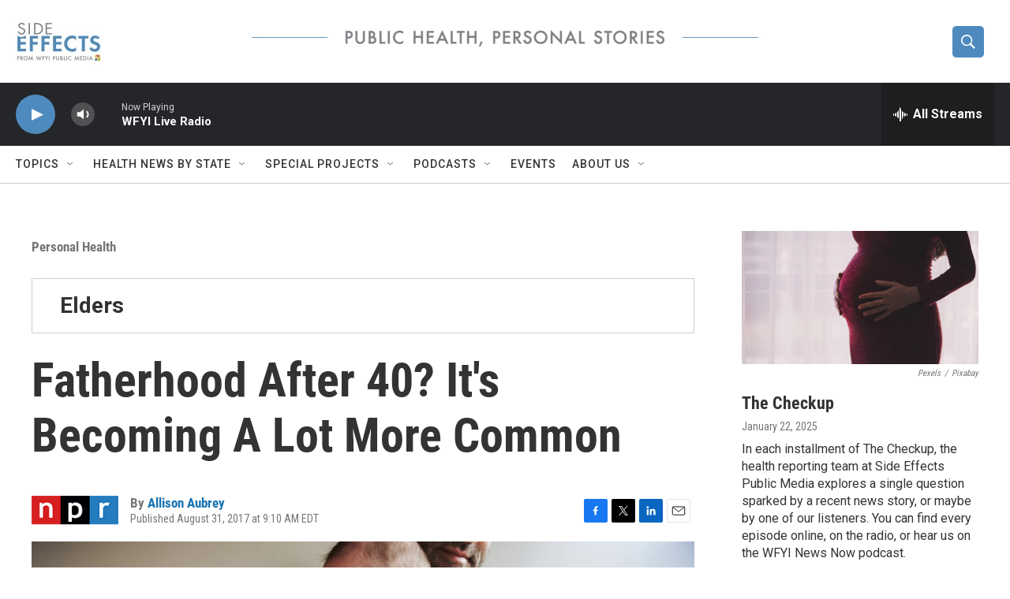

--- FILE ---
content_type: text/html;charset=UTF-8
request_url: https://www.sideeffectspublicmedia.org/personal-health/2017-09-05/fatherhood-after-40-its-becoming-a-lot-more-common
body_size: 30555
content:
<!DOCTYPE html>
<html class="ArtP aside" lang="en">
    <head>
    <meta charset="UTF-8">

    

    <style data-cssvarsponyfill="true">
        :root { --siteBgColorInverse: #121212; --primaryTextColorInverse: #ffffff; --secondaryTextColorInverse: #cccccc; --tertiaryTextColorInverse: #cccccc; --headerBgColorInverse: #000000; --headerBorderColorInverse: #858585; --headerTextColorInverse: #ffffff; --secC1_Inverse: #a2a2a2; --secC4_Inverse: #282828; --headerNavBarBgColorInverse: #121212; --headerMenuBgColorInverse: #ffffff; --headerMenuTextColorInverse: #6b2b85; --headerMenuTextColorHoverInverse: #6b2b85; --liveBlogTextColorInverse: #ffffff; --applyButtonColorInverse: #4485D5; --applyButtonTextColorInverse: #4485D5; --siteBgColor: #ffffff; --primaryTextColor: #333333; --secondaryTextColor: #666666; --secC1: #767676; --secC4: #cccccc; --secC5: #ffffff; --siteBgColor: #ffffff; --siteInverseBgColor: #000000; --linkColor: #1772b0; --linkHoverColor: #125c8e; --headerBgColor: #ffffff; --headerBgColorInverse: #000000; --headerBorderColor: #e6e6e6; --headerBorderColorInverse: #858585; --tertiaryTextColor: #1c1c1c; --headerTextColor: #ffffff; --buttonTextColor: #ffffff; --headerNavBarBgColor: #ffffff; --headerNavBarTextColor: #333333; --headerMenuBgColor: #ffffff; --headerMenuTextColor: #333333; --headerMenuTextColorHover: #68ac4d; --liveBlogTextColor: #282829; --applyButtonColor: #194173; --applyButtonTextColor: #2c4273; --primaryColor1: #252629; --primaryColor2: #4f8abe; --breakingColor: #ff6f00; --secC2: #cccccc; --secC3: #e6e6e6; --secC5: #ffffff; --linkColor: #1772b0; --linkHoverColor: #125c8e; --donateBGColor: #ffffff; --headerIconColor: #ffffff; --hatButtonBgColor: #ffffff; --hatButtonBgHoverColor: #411c58; --hatButtonBorderColor: #411c58; --hatButtonBorderHoverColor: #ffffff; --hatButtoniconColor: #d62021; --hatButtonTextColor: #411c58; --hatButtonTextHoverColor: #ffffff; --footerTextColor: #ffffff; --footerTextBgColor: #ffffff; --footerPartnersBgColor: #000000; --listBorderColor: #030202; --gridBorderColor: #e6e6e6; --tagButtonBorderColor: #1772b0; --tagButtonTextColor: #1a7fc3; --breakingTextColor: #ffffff; --sectionTextColor: #ffffff; --contentWidth: 1240px; --primaryHeadlineFont: sans-serif; --secHlFont: sans-serif; --bodyFont: sans-serif; --colorWhite: #ffffff; --colorBlack: #000000;} .fonts-loaded { --primaryHeadlineFont: "Roboto Condensed"; --secHlFont: "Roboto Condensed"; --bodyFont: "Roboto"; --liveBlogBodyFont: "Roboto";}
    </style>

    
    <meta property="fb:app_id" content="1040555246365156">

<meta name="disqus.shortname" content="npr-soundmedicine">
<meta name="disqus.url" content="https://www.sideeffectspublicmedia.org/personal-health/2017-09-05/fatherhood-after-40-its-becoming-a-lot-more-common">
<meta name="disqus.title" content="Fatherhood After 40? It&#x27;s Becoming A Lot More Common">
<meta name="disqus.identifier" content="00000176-619b-d3bc-a977-63ffbce20000">
    <meta property="og:title" content="Fatherhood After 40? It&#x27;s Becoming A Lot More Common">

    <meta property="og:url" content="https://www.sideeffectspublicmedia.org/personal-health/2017-09-05/fatherhood-after-40-its-becoming-a-lot-more-common">

    <meta property="og:image" content="https://npr.brightspotcdn.com/dims4/default/4a22347/2147483647/strip/true/crop/1951x1024+0+162/resize/1200x630!/quality/90/?url=https%3A%2F%2Fmedia.npr.org%2Fassets%2Fimg%2F2017%2F08%2F30%2Fgettyimages-523463870_custom-e191f9faaf0c115f27ff504c9851ade85cc3b286.jpg">

    
    <meta property="og:image:url" content="https://npr.brightspotcdn.com/dims4/default/4a22347/2147483647/strip/true/crop/1951x1024+0+162/resize/1200x630!/quality/90/?url=https%3A%2F%2Fmedia.npr.org%2Fassets%2Fimg%2F2017%2F08%2F30%2Fgettyimages-523463870_custom-e191f9faaf0c115f27ff504c9851ade85cc3b286.jpg">
    
    <meta property="og:image:width" content="1200">
    <meta property="og:image:height" content="630">
    <meta property="og:image:type" content="image/jpeg">
    
    <meta property="og:image:alt" content="College-educated new dads are more likely to be older, with an average age of 33.">
    

    <meta property="og:description" content="The average age for fathers of newborns in the U.S. has risen from 27.4 years back in 1972 to 30.9 years now. And if the baby&#x27;s dad has a college degree, he&#x27;s likely to be even older.">

    <meta property="og:site_name" content="Side Effects | Health and Medical News">



    <meta property="og:type" content="article">

    <meta property="article:author" content="https://www.sideeffectspublicmedia.org/people/allison-aubrey">

    <meta property="article:published_time" content="2017-08-31T13:10:00">

    <meta property="article:modified_time" content="2021-03-24T13:04:04.895">

    <meta property="article:section" content="Personal Health">

    <meta property="article:tag" content="demographics">

    <meta property="article:tag" content="fatherhood">

    <meta property="article:tag" content="Aging">

    <meta property="article:tag" content="Parenting">

    
    <meta name="twitter:card" content="summary_large_image"/>
    
    
    
    
    <meta name="twitter:description" content="The average age for fathers of newborns in the U.S. has risen from 27.4 years back in 1972 to 30.9 years now. And if the baby&#x27;s dad has a college degree, he&#x27;s likely to be even older."/>
    
    
    <meta name="twitter:image" content="https://npr.brightspotcdn.com/dims4/default/b27c67a/2147483647/strip/true/crop/1951x1097+0+126/resize/1200x675!/quality/90/?url=https%3A%2F%2Fmedia.npr.org%2Fassets%2Fimg%2F2017%2F08%2F30%2Fgettyimages-523463870_custom-e191f9faaf0c115f27ff504c9851ade85cc3b286.jpg"/>

    
    <meta name="twitter:image:alt" content="College-educated new dads are more likely to be older, with an average age of 33."/>
    
    
    <meta name="twitter:site" content="@SideEffectsNews"/>
    
    
    
    <meta name="twitter:title" content="Fatherhood After 40? It&#x27;s Becoming A Lot More Common"/>
    



    <link data-cssvarsponyfill="true" class="Webpack-css" rel="stylesheet" href="https://npr.brightspotcdn.com/resource/00000177-1bc0-debb-a57f-dfcf4a950000/styleguide/All.min.0db89f2a608a6b13cec2d9fc84f71c45.gz.css">

    

    <style>.FooterNavigation-items-item {
    display: inline-block
}</style>
<style>[class*='-articleBody'] > ul,
[class*='-articleBody'] > ul ul {
    list-style-type: disc;
}</style>


    <meta name="viewport" content="width=device-width, initial-scale=1, viewport-fit=cover"><title>Fatherhood After 40? It&#x27;s Becoming A Lot More Common | Side Effects | Health and Medical News</title><meta name="description" content="The average age for fathers of newborns in the U.S. has risen from 27.4 years back in 1972 to 30.9 years now. And if the baby&#x27;s dad has a college degree, he&#x27;s likely to be even older."><link rel="canonical" href="https://www.npr.org/sections/health-shots/2017/08/31/547320586/fatherhood-after-forty-its-now-a-lot-more-common-study-finds?ft=nprml&amp;f=547320586"><meta name="brightspot.contentId" content="00000176-619b-d3bc-a977-63ffbce20000"><link rel="apple-touch-icon"sizes="180x180"href="/apple-touch-icon.png"><link rel="icon"type="image/png"href="/favicon-32x32.png"><link rel="icon"type="image/png"href="/favicon-16x16.png">
    
    
    <meta name="brightspot-dataLayer" content="{
  &quot;author&quot; : &quot;Allison Aubrey&quot;,
  &quot;bspStoryId&quot; : &quot;00000176-619b-d3bc-a977-63ffbce20000&quot;,
  &quot;category&quot; : &quot;Personal Health&quot;,
  &quot;inlineAudio&quot; : 0,
  &quot;keywords&quot; : &quot;demographics,fatherhood,Aging,Parenting&quot;,
  &quot;nprCmsSite&quot; : true,
  &quot;nprStoryId&quot; : &quot;547320586&quot;,
  &quot;pageType&quot; : &quot;news-story&quot;,
  &quot;program&quot; : &quot;&quot;,
  &quot;publishedDate&quot; : &quot;2017-08-31T09:10:00Z&quot;,
  &quot;siteName&quot; : &quot;Side Effects | Health and Medical News&quot;,
  &quot;station&quot; : &quot;Side Effects Public Media&quot;,
  &quot;stationOrgId&quot; : &quot;1177&quot;,
  &quot;storyOrgId&quot; : &quot;s1&quot;,
  &quot;storyTheme&quot; : &quot;news-story&quot;,
  &quot;storyTitle&quot; : &quot;Fatherhood After 40? It&#x27;s Becoming A Lot More Common&quot;,
  &quot;timezone&quot; : &quot;America/Indiana/Indianapolis&quot;,
  &quot;wordCount&quot; : 0,
  &quot;series&quot; : &quot;Elders&quot;
}">
    <script id="brightspot-dataLayer">
        (function () {
            var dataValue = document.head.querySelector('meta[name="brightspot-dataLayer"]').content;
            if (dataValue) {
                window.brightspotDataLayer = JSON.parse(dataValue);
            }
        })();
    </script>

    <link rel="amphtml" href="https://www.sideeffectspublicmedia.org/personal-health/2017-09-05/fatherhood-after-40-its-becoming-a-lot-more-common?_amp=true">

    

    
    <script src="https://npr.brightspotcdn.com/resource/00000177-1bc0-debb-a57f-dfcf4a950000/styleguide/All.min.fd8f7fccc526453c829dde80fc7c2ef5.gz.js" async></script>
    

    <script>

  window.fbAsyncInit = function() {
      FB.init({
          
              appId : '1040555246365156',
          
          xfbml : true,
          version : 'v2.9'
      });
  };

  (function(d, s, id){
     var js, fjs = d.getElementsByTagName(s)[0];
     if (d.getElementById(id)) {return;}
     js = d.createElement(s); js.id = id;
     js.src = "//connect.facebook.net/en_US/sdk.js";
     fjs.parentNode.insertBefore(js, fjs);
   }(document, 'script', 'facebook-jssdk'));
</script>
<script async="async" src="https://securepubads.g.doubleclick.net/tag/js/gpt.js"></script>
<script type="text/javascript">
    // Google tag setup
    var googletag = googletag || {};
    googletag.cmd = googletag.cmd || [];

    googletag.cmd.push(function () {
        // @see https://developers.google.com/publisher-tag/reference#googletag.PubAdsService_enableLazyLoad
        googletag.pubads().enableLazyLoad({
            fetchMarginPercent: 100, // fetch and render ads within this % of viewport
            renderMarginPercent: 100,
            mobileScaling: 1  // Same on mobile.
        });

        googletag.pubads().enableSingleRequest()
        googletag.pubads().enableAsyncRendering()
        googletag.pubads().collapseEmptyDivs()
        googletag.pubads().disableInitialLoad()
        googletag.enableServices()
    })
</script>
<!-- no longer used, moved disqus script to be loaded by ps-disqus-comment-module.js to avoid errors --><meta name="gtm-dataLayer" content="{
  &quot;gtmAuthor&quot; : &quot;Allison Aubrey&quot;,
  &quot;gtmBspStoryId&quot; : &quot;00000176-619b-d3bc-a977-63ffbce20000&quot;,
  &quot;gtmCategory&quot; : &quot;Personal Health&quot;,
  &quot;gtmInlineAudio&quot; : 0,
  &quot;gtmKeywords&quot; : &quot;demographics,fatherhood,Aging,Parenting&quot;,
  &quot;gtmNprCmsSite&quot; : true,
  &quot;gtmNprStoryId&quot; : &quot;547320586&quot;,
  &quot;gtmPageType&quot; : &quot;news-story&quot;,
  &quot;gtmProgram&quot; : &quot;&quot;,
  &quot;gtmPublishedDate&quot; : &quot;2017-08-31T09:10:00Z&quot;,
  &quot;gtmSiteName&quot; : &quot;Side Effects | Health and Medical News&quot;,
  &quot;gtmStation&quot; : &quot;Side Effects Public Media&quot;,
  &quot;gtmStationOrgId&quot; : &quot;1177&quot;,
  &quot;gtmStoryOrgId&quot; : &quot;s1&quot;,
  &quot;gtmStoryTheme&quot; : &quot;news-story&quot;,
  &quot;gtmStoryTitle&quot; : &quot;Fatherhood After 40? It&#x27;s Becoming A Lot More Common&quot;,
  &quot;gtmTimezone&quot; : &quot;America/Indiana/Indianapolis&quot;,
  &quot;gtmWordCount&quot; : 0,
  &quot;gtmSeries&quot; : &quot;Elders&quot;
}"><script>

    (function () {
        var dataValue = document.head.querySelector('meta[name="gtm-dataLayer"]').content;
        if (dataValue) {
            window.dataLayer = window.dataLayer || [];
            dataValue = JSON.parse(dataValue);
            dataValue['event'] = 'gtmFirstView';
            window.dataLayer.push(dataValue);
        }
    })();

    (function(w,d,s,l,i){w[l]=w[l]||[];w[l].push({'gtm.start':
            new Date().getTime(),event:'gtm.js'});var f=d.getElementsByTagName(s)[0],
        j=d.createElement(s),dl=l!='dataLayer'?'&l='+l:'';j.async=true;j.src=
        'https://www.googletagmanager.com/gtm.js?id='+i+dl;f.parentNode.insertBefore(j,f);
})(window,document,'script','dataLayer','GTM-N39QFDR');</script><script type="application/ld+json">{"@context":"http://schema.org","@type":"ListenAction","description":"The average age for fathers of newborns in the U.S. has risen from 27.4 years back in 1972 to 30.9 years now. And if the baby's dad has a college degree, he's likely to be even older.","name":"Fatherhood After 40? It's Becoming A Lot More Common"}</script><script type="application/ld+json">{"@context":"http://schema.org","@type":"BreadcrumbList","itemListElement":[{"@context":"http://schema.org","@type":"ListItem","item":"https://www.sideeffectspublicmedia.org/personal-health","name":"Personal Health","position":"1"}]}</script><script type="application/ld+json">{"@context":"http://schema.org","@type":"NewsArticle","author":[{"@context":"http://schema.org","@type":"Person","name":"Allison Aubrey","url":"https://www.sideeffectspublicmedia.org/people/allison-aubrey"}],"dateModified":"2021-03-24T09:04:04Z","datePublished":"2017-08-31T09:10:00Z","headline":"Fatherhood After 40? It's Becoming A Lot More Common","image":{"@context":"http://schema.org","@type":"ImageObject","url":"https://media.npr.org/assets/img/2017/08/30/gettyimages-523463870_custom-e191f9faaf0c115f27ff504c9851ade85cc3b286.jpg"},"mainEntityOfPage":{"@type":"NewsArticle","@id":"https://www.sideeffectspublicmedia.org/personal-health/2017-09-05/fatherhood-after-40-its-becoming-a-lot-more-common"},"publisher":{"@type":"Organization","name":"Side Effects","logo":{"@context":"http://schema.org","@type":"ImageObject","height":"60","url":"https://npr.brightspotcdn.com/dims4/default/190fc1d/2147483647/resize/x60/quality/90/?url=http%3A%2F%2Fnpr-brightspot.s3.amazonaws.com%2Fa9%2F80%2Fbadf97e14e96a982a8d5db655d08%2Fside-effects-logo-21-cropped.jpg","width":"109"}}}</script><script>window.addEventListener('DOMContentLoaded', (event) => {
    window.nulldurationobserver = new MutationObserver(function (mutations) {
        document.querySelectorAll('.StreamPill-duration').forEach(pill => { 
      if (pill.innerText == "LISTENNULL") {
         pill.innerText = "LISTEN"
      } 
    });
      });

      window.nulldurationobserver.observe(document.body, {
        childList: true,
        subtree: true
      });
});
</script>


    <script>
        var head = document.getElementsByTagName('head')
        head = head[0]
        var link = document.createElement('link');
        link.setAttribute('href', 'https://fonts.googleapis.com/css?family=Roboto Condensed|Roboto|Roboto:400,500,700&display=swap');
        var relList = link.relList;

        if (relList && relList.supports('preload')) {
            link.setAttribute('as', 'style');
            link.setAttribute('rel', 'preload');
            link.setAttribute('onload', 'this.rel="stylesheet"');
            link.setAttribute('crossorigin', 'anonymous');
        } else {
            link.setAttribute('rel', 'stylesheet');
        }

        head.appendChild(link);
    </script>
</head>


    <body class="Page-body" data-content-width="1240px">
    <noscript>
    <iframe src="https://www.googletagmanager.com/ns.html?id=GTM-N39QFDR" height="0" width="0" style="display:none;visibility:hidden"></iframe>
</noscript>
        

    <!-- Putting icons here, so we don't have to include in a bunch of -body hbs's -->
<svg xmlns="http://www.w3.org/2000/svg" style="display:none" id="iconsMap1" class="iconsMap">
    <symbol id="play-icon" viewBox="0 0 115 115">
        <polygon points="0,0 115,57.5 0,115" fill="currentColor" />
    </symbol>
    <symbol id="grid" viewBox="0 0 32 32">
            <g>
                <path d="M6.4,5.7 C6.4,6.166669 6.166669,6.4 5.7,6.4 L0.7,6.4 C0.233331,6.4 0,6.166669 0,5.7 L0,0.7 C0,0.233331 0.233331,0 0.7,0 L5.7,0 C6.166669,0 6.4,0.233331 6.4,0.7 L6.4,5.7 Z M19.2,5.7 C19.2,6.166669 18.966669,6.4 18.5,6.4 L13.5,6.4 C13.033331,6.4 12.8,6.166669 12.8,5.7 L12.8,0.7 C12.8,0.233331 13.033331,0 13.5,0 L18.5,0 C18.966669,0 19.2,0.233331 19.2,0.7 L19.2,5.7 Z M32,5.7 C32,6.166669 31.766669,6.4 31.3,6.4 L26.3,6.4 C25.833331,6.4 25.6,6.166669 25.6,5.7 L25.6,0.7 C25.6,0.233331 25.833331,0 26.3,0 L31.3,0 C31.766669,0 32,0.233331 32,0.7 L32,5.7 Z M6.4,18.5 C6.4,18.966669 6.166669,19.2 5.7,19.2 L0.7,19.2 C0.233331,19.2 0,18.966669 0,18.5 L0,13.5 C0,13.033331 0.233331,12.8 0.7,12.8 L5.7,12.8 C6.166669,12.8 6.4,13.033331 6.4,13.5 L6.4,18.5 Z M19.2,18.5 C19.2,18.966669 18.966669,19.2 18.5,19.2 L13.5,19.2 C13.033331,19.2 12.8,18.966669 12.8,18.5 L12.8,13.5 C12.8,13.033331 13.033331,12.8 13.5,12.8 L18.5,12.8 C18.966669,12.8 19.2,13.033331 19.2,13.5 L19.2,18.5 Z M32,18.5 C32,18.966669 31.766669,19.2 31.3,19.2 L26.3,19.2 C25.833331,19.2 25.6,18.966669 25.6,18.5 L25.6,13.5 C25.6,13.033331 25.833331,12.8 26.3,12.8 L31.3,12.8 C31.766669,12.8 32,13.033331 32,13.5 L32,18.5 Z M6.4,31.3 C6.4,31.766669 6.166669,32 5.7,32 L0.7,32 C0.233331,32 0,31.766669 0,31.3 L0,26.3 C0,25.833331 0.233331,25.6 0.7,25.6 L5.7,25.6 C6.166669,25.6 6.4,25.833331 6.4,26.3 L6.4,31.3 Z M19.2,31.3 C19.2,31.766669 18.966669,32 18.5,32 L13.5,32 C13.033331,32 12.8,31.766669 12.8,31.3 L12.8,26.3 C12.8,25.833331 13.033331,25.6 13.5,25.6 L18.5,25.6 C18.966669,25.6 19.2,25.833331 19.2,26.3 L19.2,31.3 Z M32,31.3 C32,31.766669 31.766669,32 31.3,32 L26.3,32 C25.833331,32 25.6,31.766669 25.6,31.3 L25.6,26.3 C25.6,25.833331 25.833331,25.6 26.3,25.6 L31.3,25.6 C31.766669,25.6 32,25.833331 32,26.3 L32,31.3 Z" id=""></path>
            </g>
    </symbol>
    <symbol id="radio-stream" width="18" height="19" viewBox="0 0 18 19">
        <g fill="currentColor" fill-rule="nonzero">
            <path d="M.5 8c-.276 0-.5.253-.5.565v1.87c0 .312.224.565.5.565s.5-.253.5-.565v-1.87C1 8.253.776 8 .5 8zM2.5 8c-.276 0-.5.253-.5.565v1.87c0 .312.224.565.5.565s.5-.253.5-.565v-1.87C3 8.253 2.776 8 2.5 8zM3.5 7c-.276 0-.5.276-.5.617v3.766c0 .34.224.617.5.617s.5-.276.5-.617V7.617C4 7.277 3.776 7 3.5 7zM5.5 6c-.276 0-.5.275-.5.613v5.774c0 .338.224.613.5.613s.5-.275.5-.613V6.613C6 6.275 5.776 6 5.5 6zM6.5 4c-.276 0-.5.26-.5.58v8.84c0 .32.224.58.5.58s.5-.26.5-.58V4.58C7 4.26 6.776 4 6.5 4zM8.5 0c-.276 0-.5.273-.5.61v17.78c0 .337.224.61.5.61s.5-.273.5-.61V.61C9 .273 8.776 0 8.5 0zM9.5 2c-.276 0-.5.274-.5.612v14.776c0 .338.224.612.5.612s.5-.274.5-.612V2.612C10 2.274 9.776 2 9.5 2zM11.5 5c-.276 0-.5.276-.5.616v8.768c0 .34.224.616.5.616s.5-.276.5-.616V5.616c0-.34-.224-.616-.5-.616zM12.5 6c-.276 0-.5.262-.5.584v4.832c0 .322.224.584.5.584s.5-.262.5-.584V6.584c0-.322-.224-.584-.5-.584zM14.5 7c-.276 0-.5.29-.5.647v3.706c0 .357.224.647.5.647s.5-.29.5-.647V7.647C15 7.29 14.776 7 14.5 7zM15.5 8c-.276 0-.5.253-.5.565v1.87c0 .312.224.565.5.565s.5-.253.5-.565v-1.87c0-.312-.224-.565-.5-.565zM17.5 8c-.276 0-.5.253-.5.565v1.87c0 .312.224.565.5.565s.5-.253.5-.565v-1.87c0-.312-.224-.565-.5-.565z"/>
        </g>
    </symbol>
    <symbol id="icon-magnify" viewBox="0 0 31 31">
        <g>
            <path fill-rule="evenodd" d="M22.604 18.89l-.323.566 8.719 8.8L28.255 31l-8.719-8.8-.565.404c-2.152 1.346-4.386 2.018-6.7 2.018-3.39 0-6.284-1.21-8.679-3.632C1.197 18.568 0 15.66 0 12.27c0-3.39 1.197-6.283 3.592-8.678C5.987 1.197 8.88 0 12.271 0c3.39 0 6.283 1.197 8.678 3.592 2.395 2.395 3.593 5.288 3.593 8.679 0 2.368-.646 4.574-1.938 6.62zM19.162 5.77C17.322 3.925 15.089 3 12.46 3c-2.628 0-4.862.924-6.702 2.77C3.92 7.619 3 9.862 3 12.5c0 2.639.92 4.882 2.76 6.73C7.598 21.075 9.832 22 12.46 22c2.629 0 4.862-.924 6.702-2.77C21.054 17.33 22 15.085 22 12.5c0-2.586-.946-4.83-2.838-6.73z"/>
        </g>
    </symbol>
    <symbol id="burger-menu" viewBox="0 0 14 10">
        <g>
            <path fill-rule="evenodd" d="M0 5.5v-1h14v1H0zM0 1V0h14v1H0zm0 9V9h14v1H0z"></path>
        </g>
    </symbol>
    <symbol id="close-x" viewBox="0 0 14 14">
        <g>
            <path fill-rule="nonzero" d="M6.336 7L0 .664.664 0 7 6.336 13.336 0 14 .664 7.664 7 14 13.336l-.664.664L7 7.664.664 14 0 13.336 6.336 7z"></path>
        </g>
    </symbol>
    <symbol id="share-more-arrow" viewBox="0 0 512 512" style="enable-background:new 0 0 512 512;">
        <g>
            <g>
                <path d="M512,241.7L273.643,3.343v156.152c-71.41,3.744-138.015,33.337-188.958,84.28C30.075,298.384,0,370.991,0,448.222v60.436
                    l29.069-52.985c45.354-82.671,132.173-134.027,226.573-134.027c5.986,0,12.004,0.212,18.001,0.632v157.779L512,241.7z
                    M255.642,290.666c-84.543,0-163.661,36.792-217.939,98.885c26.634-114.177,129.256-199.483,251.429-199.483h15.489V78.131
                    l163.568,163.568L304.621,405.267V294.531l-13.585-1.683C279.347,291.401,267.439,290.666,255.642,290.666z"></path>
            </g>
        </g>
    </symbol>
    <symbol id="chevron" viewBox="0 0 100 100">
        <g>
            <path d="M22.4566257,37.2056786 L-21.4456527,71.9511488 C-22.9248661,72.9681457 -24.9073712,72.5311671 -25.8758148,70.9765924 L-26.9788683,69.2027424 C-27.9450684,67.6481676 -27.5292733,65.5646602 -26.0500598,64.5484493 L20.154796,28.2208967 C21.5532435,27.2597011 23.3600078,27.2597011 24.759951,28.2208967 L71.0500598,64.4659264 C72.5292733,65.4829232 72.9450684,67.5672166 71.9788683,69.1217913 L70.8750669,70.8956413 C69.9073712,72.4502161 67.9241183,72.8848368 66.4449048,71.8694118 L22.4566257,37.2056786 Z" id="Transparent-Chevron" transform="translate(22.500000, 50.000000) rotate(90.000000) translate(-22.500000, -50.000000) "></path>
        </g>
    </symbol>
</svg>

<svg xmlns="http://www.w3.org/2000/svg" style="display:none" id="iconsMap2" class="iconsMap">
    <symbol id="mono-icon-facebook" viewBox="0 0 10 19">
        <path fill-rule="evenodd" d="M2.707 18.25V10.2H0V7h2.707V4.469c0-1.336.375-2.373 1.125-3.112C4.582.62 5.578.25 6.82.25c1.008 0 1.828.047 2.461.14v2.848H7.594c-.633 0-1.067.14-1.301.422-.188.235-.281.61-.281 1.125V7H9l-.422 3.2H6.012v8.05H2.707z"></path>
    </symbol>
    <symbol id="mono-icon-instagram" viewBox="0 0 17 17">
        <g>
            <path fill-rule="evenodd" d="M8.281 4.207c.727 0 1.4.182 2.022.545a4.055 4.055 0 0 1 1.476 1.477c.364.62.545 1.294.545 2.021 0 .727-.181 1.4-.545 2.021a4.055 4.055 0 0 1-1.476 1.477 3.934 3.934 0 0 1-2.022.545c-.726 0-1.4-.182-2.021-.545a4.055 4.055 0 0 1-1.477-1.477 3.934 3.934 0 0 1-.545-2.021c0-.727.182-1.4.545-2.021A4.055 4.055 0 0 1 6.26 4.752a3.934 3.934 0 0 1 2.021-.545zm0 6.68a2.54 2.54 0 0 0 1.864-.774 2.54 2.54 0 0 0 .773-1.863 2.54 2.54 0 0 0-.773-1.863 2.54 2.54 0 0 0-1.864-.774 2.54 2.54 0 0 0-1.863.774 2.54 2.54 0 0 0-.773 1.863c0 .727.257 1.348.773 1.863a2.54 2.54 0 0 0 1.863.774zM13.45 4.03c-.023.258-.123.48-.299.668a.856.856 0 0 1-.65.281.913.913 0 0 1-.668-.28.913.913 0 0 1-.281-.669c0-.258.094-.48.281-.668a.913.913 0 0 1 .668-.28c.258 0 .48.093.668.28.187.188.281.41.281.668zm2.672.95c.023.656.035 1.746.035 3.269 0 1.523-.017 2.62-.053 3.287-.035.668-.134 1.248-.298 1.74a4.098 4.098 0 0 1-.967 1.53 4.098 4.098 0 0 1-1.53.966c-.492.164-1.072.264-1.74.3-.668.034-1.763.052-3.287.052-1.523 0-2.619-.018-3.287-.053-.668-.035-1.248-.146-1.74-.334a3.747 3.747 0 0 1-1.53-.931 4.098 4.098 0 0 1-.966-1.53c-.164-.492-.264-1.072-.299-1.74C.424 10.87.406 9.773.406 8.25S.424 5.63.46 4.963c.035-.668.135-1.248.299-1.74.21-.586.533-1.096.967-1.53A4.098 4.098 0 0 1 3.254.727c.492-.164 1.072-.264 1.74-.3C5.662.394 6.758.376 8.281.376c1.524 0 2.62.018 3.287.053.668.035 1.248.135 1.74.299a4.098 4.098 0 0 1 2.496 2.496c.165.492.27 1.078.317 1.757zm-1.687 7.91c.14-.399.234-1.032.28-1.899.024-.515.036-1.242.036-2.18V7.689c0-.961-.012-1.688-.035-2.18-.047-.89-.14-1.524-.281-1.899a2.537 2.537 0 0 0-1.512-1.511c-.375-.14-1.008-.235-1.899-.282a51.292 51.292 0 0 0-2.18-.035H7.72c-.938 0-1.664.012-2.18.035-.867.047-1.5.141-1.898.282a2.537 2.537 0 0 0-1.512 1.511c-.14.375-.234 1.008-.281 1.899a51.292 51.292 0 0 0-.036 2.18v1.125c0 .937.012 1.664.036 2.18.047.866.14 1.5.28 1.898.306.726.81 1.23 1.513 1.511.398.141 1.03.235 1.898.282.516.023 1.242.035 2.18.035h1.125c.96 0 1.687-.012 2.18-.035.89-.047 1.523-.141 1.898-.282.726-.304 1.23-.808 1.512-1.511z"></path>
        </g>
    </symbol>
    <symbol id="mono-icon-email" viewBox="0 0 512 512">
        <g>
            <path d="M67,148.7c11,5.8,163.8,89.1,169.5,92.1c5.7,3,11.5,4.4,20.5,4.4c9,0,14.8-1.4,20.5-4.4c5.7-3,158.5-86.3,169.5-92.1
                c4.1-2.1,11-5.9,12.5-10.2c2.6-7.6-0.2-10.5-11.3-10.5H257H65.8c-11.1,0-13.9,3-11.3,10.5C56,142.9,62.9,146.6,67,148.7z"></path>
            <path d="M455.7,153.2c-8.2,4.2-81.8,56.6-130.5,88.1l82.2,92.5c2,2,2.9,4.4,1.8,5.6c-1.2,1.1-3.8,0.5-5.9-1.4l-98.6-83.2
                c-14.9,9.6-25.4,16.2-27.2,17.2c-7.7,3.9-13.1,4.4-20.5,4.4c-7.4,0-12.8-0.5-20.5-4.4c-1.9-1-12.3-7.6-27.2-17.2l-98.6,83.2
                c-2,2-4.7,2.6-5.9,1.4c-1.2-1.1-0.3-3.6,1.7-5.6l82.1-92.5c-48.7-31.5-123.1-83.9-131.3-88.1c-8.8-4.5-9.3,0.8-9.3,4.9
                c0,4.1,0,205,0,205c0,9.3,13.7,20.9,23.5,20.9H257h185.5c9.8,0,21.5-11.7,21.5-20.9c0,0,0-201,0-205
                C464,153.9,464.6,148.7,455.7,153.2z"></path>
        </g>
    </symbol>
    <symbol id="default-image" width="24" height="24" viewBox="0 0 24 24" fill="none" stroke="currentColor" stroke-width="2" stroke-linecap="round" stroke-linejoin="round" class="feather feather-image">
        <rect x="3" y="3" width="18" height="18" rx="2" ry="2"></rect>
        <circle cx="8.5" cy="8.5" r="1.5"></circle>
        <polyline points="21 15 16 10 5 21"></polyline>
    </symbol>
    <symbol id="icon-email" width="18px" viewBox="0 0 20 14">
        <g id="Symbols" stroke="none" stroke-width="1" fill="none" fill-rule="evenodd" stroke-linecap="round" stroke-linejoin="round">
            <g id="social-button-bar" transform="translate(-125.000000, -8.000000)" stroke="#000000">
                <g id="Group-2" transform="translate(120.000000, 0.000000)">
                    <g id="envelope" transform="translate(6.000000, 9.000000)">
                        <path d="M17.5909091,10.6363636 C17.5909091,11.3138182 17.0410909,11.8636364 16.3636364,11.8636364 L1.63636364,11.8636364 C0.958909091,11.8636364 0.409090909,11.3138182 0.409090909,10.6363636 L0.409090909,1.63636364 C0.409090909,0.958090909 0.958909091,0.409090909 1.63636364,0.409090909 L16.3636364,0.409090909 C17.0410909,0.409090909 17.5909091,0.958090909 17.5909091,1.63636364 L17.5909091,10.6363636 L17.5909091,10.6363636 Z" id="Stroke-406"></path>
                        <polyline id="Stroke-407" points="17.1818182 0.818181818 9 7.36363636 0.818181818 0.818181818"></polyline>
                    </g>
                </g>
            </g>
        </g>
    </symbol>
    <symbol id="mono-icon-print" viewBox="0 0 12 12">
        <g fill-rule="evenodd">
            <path fill-rule="nonzero" d="M9 10V7H3v3H1a1 1 0 0 1-1-1V4a1 1 0 0 1 1-1h10a1 1 0 0 1 1 1v3.132A2.868 2.868 0 0 1 9.132 10H9zm.5-4.5a1 1 0 1 0 0-2 1 1 0 0 0 0 2zM3 0h6v2H3z"></path>
            <path d="M4 8h4v4H4z"></path>
        </g>
    </symbol>
    <symbol id="mono-icon-copylink" viewBox="0 0 12 12">
        <g fill-rule="evenodd">
            <path d="M10.199 2.378c.222.205.4.548.465.897.062.332.016.614-.132.774L8.627 6.106c-.187.203-.512.232-.75-.014a.498.498 0 0 0-.706.028.499.499 0 0 0 .026.706 1.509 1.509 0 0 0 2.165-.04l1.903-2.06c.37-.398.506-.98.382-1.636-.105-.557-.392-1.097-.77-1.445L9.968.8C9.591.452 9.03.208 8.467.145 7.803.072 7.233.252 6.864.653L4.958 2.709a1.509 1.509 0 0 0 .126 2.161.5.5 0 1 0 .68-.734c-.264-.218-.26-.545-.071-.747L7.597 1.33c.147-.16.425-.228.76-.19.353.038.71.188.931.394l.91.843.001.001zM1.8 9.623c-.222-.205-.4-.549-.465-.897-.062-.332-.016-.614.132-.774l1.905-2.057c.187-.203.512-.232.75.014a.498.498 0 0 0 .706-.028.499.499 0 0 0-.026-.706 1.508 1.508 0 0 0-2.165.04L.734 7.275c-.37.399-.506.98-.382 1.637.105.557.392 1.097.77 1.445l.91.843c.376.35.937.594 1.5.656.664.073 1.234-.106 1.603-.507L7.04 9.291a1.508 1.508 0 0 0-.126-2.16.5.5 0 0 0-.68.734c.264.218.26.545.071.747l-1.904 2.057c-.147.16-.425.228-.76.191-.353-.038-.71-.188-.931-.394l-.91-.843z"></path>
            <path d="M8.208 3.614a.5.5 0 0 0-.707.028L3.764 7.677a.5.5 0 0 0 .734.68L8.235 4.32a.5.5 0 0 0-.027-.707"></path>
        </g>
    </symbol>
    <symbol id="mono-icon-linkedin" viewBox="0 0 16 17">
        <g fill-rule="evenodd">
            <path d="M3.734 16.125H.464V5.613h3.27zM2.117 4.172c-.515 0-.96-.188-1.336-.563A1.825 1.825 0 0 1 .22 2.273c0-.515.187-.96.562-1.335.375-.375.82-.563 1.336-.563.516 0 .961.188 1.336.563.375.375.563.82.563 1.335 0 .516-.188.961-.563 1.336-.375.375-.82.563-1.336.563zM15.969 16.125h-3.27v-5.133c0-.844-.07-1.453-.21-1.828-.259-.633-.762-.95-1.512-.95s-1.278.282-1.582.845c-.235.421-.352 1.043-.352 1.863v5.203H5.809V5.613h3.128v1.442h.036c.234-.469.609-.856 1.125-1.16.562-.375 1.218-.563 1.968-.563 1.524 0 2.59.48 3.2 1.441.468.774.703 1.97.703 3.586v5.766z"></path>
        </g>
    </symbol>
    <symbol id="mono-icon-pinterest" viewBox="0 0 512 512">
        <g>
            <path d="M256,32C132.3,32,32,132.3,32,256c0,91.7,55.2,170.5,134.1,205.2c-0.6-15.6-0.1-34.4,3.9-51.4
                c4.3-18.2,28.8-122.1,28.8-122.1s-7.2-14.3-7.2-35.4c0-33.2,19.2-58,43.2-58c20.4,0,30.2,15.3,30.2,33.6
                c0,20.5-13.1,51.1-19.8,79.5c-5.6,23.8,11.9,43.1,35.4,43.1c42.4,0,71-54.5,71-119.1c0-49.1-33.1-85.8-93.2-85.8
                c-67.9,0-110.3,50.7-110.3,107.3c0,19.5,5.8,33.3,14.8,43.9c4.1,4.9,4.7,6.9,3.2,12.5c-1.1,4.1-3.5,14-4.6,18
                c-1.5,5.7-6.1,7.7-11.2,5.6c-31.3-12.8-45.9-47-45.9-85.6c0-63.6,53.7-139.9,160.1-139.9c85.5,0,141.8,61.9,141.8,128.3
                c0,87.9-48.9,153.5-120.9,153.5c-24.2,0-46.9-13.1-54.7-27.9c0,0-13,51.6-15.8,61.6c-4.7,17.3-14,34.5-22.5,48
                c20.1,5.9,41.4,9.2,63.5,9.2c123.7,0,224-100.3,224-224C480,132.3,379.7,32,256,32z"></path>
        </g>
    </symbol>
    <symbol id="mono-icon-tumblr" viewBox="0 0 512 512">
        <g>
            <path d="M321.2,396.3c-11.8,0-22.4-2.8-31.5-8.3c-6.9-4.1-11.5-9.6-14-16.4c-2.6-6.9-3.6-22.3-3.6-46.4V224h96v-64h-96V48h-61.9
                c-2.7,21.5-7.5,44.7-14.5,58.6c-7,13.9-14,25.8-25.6,35.7c-11.6,9.9-25.6,17.9-41.9,23.3V224h48v140.4c0,19,2,33.5,5.9,43.5
                c4,10,11.1,19.5,21.4,28.4c10.3,8.9,22.8,15.7,37.3,20.5c14.6,4.8,31.4,7.2,50.4,7.2c16.7,0,30.3-1.7,44.7-5.1
                c14.4-3.4,30.5-9.3,48.2-17.6v-65.6C363.2,389.4,342.3,396.3,321.2,396.3z"></path>
        </g>
    </symbol>
    <symbol id="mono-icon-twitter" viewBox="0 0 1200 1227">
        <g>
            <path d="M714.163 519.284L1160.89 0H1055.03L667.137 450.887L357.328 0H0L468.492 681.821L0 1226.37H105.866L515.491
            750.218L842.672 1226.37H1200L714.137 519.284H714.163ZM569.165 687.828L521.697 619.934L144.011 79.6944H306.615L611.412
            515.685L658.88 583.579L1055.08 1150.3H892.476L569.165 687.854V687.828Z" fill="white"></path>
        </g>
    </symbol>
    <symbol id="mono-icon-youtube" viewBox="0 0 512 512">
        <g>
            <path fill-rule="evenodd" d="M508.6,148.8c0-45-33.1-81.2-74-81.2C379.2,65,322.7,64,265,64c-3,0-6,0-9,0s-6,0-9,0c-57.6,0-114.2,1-169.6,3.6
                c-40.8,0-73.9,36.4-73.9,81.4C1,184.6-0.1,220.2,0,255.8C-0.1,291.4,1,327,3.4,362.7c0,45,33.1,81.5,73.9,81.5
                c58.2,2.7,117.9,3.9,178.6,3.8c60.8,0.2,120.3-1,178.6-3.8c40.9,0,74-36.5,74-81.5c2.4-35.7,3.5-71.3,3.4-107
                C512.1,220.1,511,184.5,508.6,148.8z M207,353.9V157.4l145,98.2L207,353.9z"></path>
        </g>
    </symbol>
    <symbol id="mono-icon-flipboard" viewBox="0 0 500 500">
        <g>
            <path d="M0,0V500H500V0ZM400,200H300V300H200V400H100V100H400Z"></path>
        </g>
    </symbol>
    <symbol id="mono-icon-bluesky" viewBox="0 0 568 501">
        <g>
            <path d="M123.121 33.6637C188.241 82.5526 258.281 181.681 284 234.873C309.719 181.681 379.759 82.5526 444.879
            33.6637C491.866 -1.61183 568 -28.9064 568 57.9464C568 75.2916 558.055 203.659 552.222 224.501C531.947 296.954
            458.067 315.434 392.347 304.249C507.222 323.8 536.444 388.56 473.333 453.32C353.473 576.312 301.061 422.461
            287.631 383.039C285.169 375.812 284.017 372.431 284 375.306C283.983 372.431 282.831 375.812 280.369 383.039C266.939
            422.461 214.527 576.312 94.6667 453.32C31.5556 388.56 60.7778 323.8 175.653 304.249C109.933 315.434 36.0535
            296.954 15.7778 224.501C9.94525 203.659 0 75.2916 0 57.9464C0 -28.9064 76.1345 -1.61183 123.121 33.6637Z"
            fill="white">
            </path>
        </g>
    </symbol>
    <symbol id="mono-icon-threads" viewBox="0 0 192 192">
        <g>
            <path d="M141.537 88.9883C140.71 88.5919 139.87 88.2104 139.019 87.8451C137.537 60.5382 122.616 44.905 97.5619 44.745C97.4484 44.7443 97.3355 44.7443 97.222 44.7443C82.2364 44.7443 69.7731 51.1409 62.102 62.7807L75.881 72.2328C81.6116 63.5383 90.6052 61.6848 97.2286 61.6848C97.3051 61.6848 97.3819 61.6848 97.4576 61.6855C105.707 61.7381 111.932 64.1366 115.961 68.814C118.893 72.2193 120.854 76.925 121.825 82.8638C114.511 81.6207 106.601 81.2385 98.145 81.7233C74.3247 83.0954 59.0111 96.9879 60.0396 116.292C60.5615 126.084 65.4397 134.508 73.775 140.011C80.8224 144.663 89.899 146.938 99.3323 146.423C111.79 145.74 121.563 140.987 128.381 132.296C133.559 125.696 136.834 117.143 138.28 106.366C144.217 109.949 148.617 114.664 151.047 120.332C155.179 129.967 155.42 145.8 142.501 158.708C131.182 170.016 117.576 174.908 97.0135 175.059C74.2042 174.89 56.9538 167.575 45.7381 153.317C35.2355 139.966 29.8077 120.682 29.6052 96C29.8077 71.3178 35.2355 52.0336 45.7381 38.6827C56.9538 24.4249 74.2039 17.11 97.0132 16.9405C119.988 17.1113 137.539 24.4614 149.184 38.788C154.894 45.8136 159.199 54.6488 162.037 64.9503L178.184 60.6422C174.744 47.9622 169.331 37.0357 161.965 27.974C147.036 9.60668 125.202 0.195148 97.0695 0H96.9569C68.8816 0.19447 47.2921 9.6418 32.7883 28.0793C19.8819 44.4864 13.2244 67.3157 13.0007 95.9325L13 96L13.0007 96.0675C13.2244 124.684 19.8819 147.514 32.7883 163.921C47.2921 182.358 68.8816 191.806 96.9569 192H97.0695C122.03 191.827 139.624 185.292 154.118 170.811C173.081 151.866 172.51 128.119 166.26 113.541C161.776 103.087 153.227 94.5962 141.537 88.9883ZM98.4405 129.507C88.0005 130.095 77.1544 125.409 76.6196 115.372C76.2232 107.93 81.9158 99.626 99.0812 98.6368C101.047 98.5234 102.976 98.468 104.871 98.468C111.106 98.468 116.939 99.0737 122.242 100.233C120.264 124.935 108.662 128.946 98.4405 129.507Z" fill="white"></path>
        </g>
    </symbol>
 </svg>

<svg xmlns="http://www.w3.org/2000/svg" style="display:none" id="iconsMap3" class="iconsMap">
    <symbol id="volume-mute" x="0px" y="0px" viewBox="0 0 24 24" style="enable-background:new 0 0 24 24;">
        <polygon fill="currentColor" points="11,5 6,9 2,9 2,15 6,15 11,19 "/>
        <line style="fill:none;stroke:currentColor;stroke-width:2;stroke-linecap:round;stroke-linejoin:round;" x1="23" y1="9" x2="17" y2="15"/>
        <line style="fill:none;stroke:currentColor;stroke-width:2;stroke-linecap:round;stroke-linejoin:round;" x1="17" y1="9" x2="23" y2="15"/>
    </symbol>
    <symbol id="volume-low" x="0px" y="0px" viewBox="0 0 24 24" style="enable-background:new 0 0 24 24;" xml:space="preserve">
        <polygon fill="currentColor" points="11,5 6,9 2,9 2,15 6,15 11,19 "/>
    </symbol>
    <symbol id="volume-mid" x="0px" y="0px" viewBox="0 0 24 24" style="enable-background:new 0 0 24 24;">
        <polygon fill="currentColor" points="11,5 6,9 2,9 2,15 6,15 11,19 "/>
        <path style="fill:none;stroke:currentColor;stroke-width:2;stroke-linecap:round;stroke-linejoin:round;" d="M15.5,8.5c2,2,2,5.1,0,7.1"/>
    </symbol>
    <symbol id="volume-high" x="0px" y="0px" viewBox="0 0 24 24" style="enable-background:new 0 0 24 24;">
        <polygon fill="currentColor" points="11,5 6,9 2,9 2,15 6,15 11,19 "/>
        <path style="fill:none;stroke:currentColor;stroke-width:2;stroke-linecap:round;stroke-linejoin:round;" d="M19.1,4.9c3.9,3.9,3.9,10.2,0,14.1 M15.5,8.5c2,2,2,5.1,0,7.1"/>
    </symbol>
    <symbol id="pause-icon" viewBox="0 0 12 16">
        <rect x="0" y="0" width="4" height="16" fill="currentColor"></rect>
        <rect x="8" y="0" width="4" height="16" fill="currentColor"></rect>
    </symbol>
    <symbol id="heart" viewBox="0 0 24 24">
        <g>
            <path d="M12 4.435c-1.989-5.399-12-4.597-12 3.568 0 4.068 3.06 9.481 12 14.997 8.94-5.516 12-10.929 12-14.997 0-8.118-10-8.999-12-3.568z"/>
        </g>
    </symbol>
    <symbol id="icon-location" width="24" height="24" viewBox="0 0 24 24" fill="currentColor" stroke="currentColor" stroke-width="2" stroke-linecap="round" stroke-linejoin="round" class="feather feather-map-pin">
        <path d="M21 10c0 7-9 13-9 13s-9-6-9-13a9 9 0 0 1 18 0z" fill="currentColor" fill-opacity="1"></path>
        <circle cx="12" cy="10" r="5" fill="#ffffff"></circle>
    </symbol>
    <symbol id="icon-ticket" width="23px" height="15px" viewBox="0 0 23 15">
        <g stroke="none" stroke-width="1" fill="none" fill-rule="evenodd">
            <g transform="translate(-625.000000, -1024.000000)">
                <g transform="translate(625.000000, 1024.000000)">
                    <path d="M0,12.057377 L0,3.94262296 C0.322189879,4.12588308 0.696256938,4.23076923 1.0952381,4.23076923 C2.30500469,4.23076923 3.28571429,3.26645946 3.28571429,2.07692308 C3.28571429,1.68461385 3.17904435,1.31680209 2.99266757,1 L20.0073324,1 C19.8209556,1.31680209 19.7142857,1.68461385 19.7142857,2.07692308 C19.7142857,3.26645946 20.6949953,4.23076923 21.9047619,4.23076923 C22.3037431,4.23076923 22.6778101,4.12588308 23,3.94262296 L23,12.057377 C22.6778101,11.8741169 22.3037431,11.7692308 21.9047619,11.7692308 C20.6949953,11.7692308 19.7142857,12.7335405 19.7142857,13.9230769 C19.7142857,14.3153862 19.8209556,14.6831979 20.0073324,15 L2.99266757,15 C3.17904435,14.6831979 3.28571429,14.3153862 3.28571429,13.9230769 C3.28571429,12.7335405 2.30500469,11.7692308 1.0952381,11.7692308 C0.696256938,11.7692308 0.322189879,11.8741169 -2.13162821e-14,12.057377 Z" fill="currentColor"></path>
                    <path d="M14.5,0.533333333 L14.5,15.4666667" stroke="#FFFFFF" stroke-linecap="square" stroke-dasharray="2"></path>
                </g>
            </g>
        </g>
    </symbol>
    <symbol id="icon-refresh" width="24" height="24" viewBox="0 0 24 24" fill="none" stroke="currentColor" stroke-width="2" stroke-linecap="round" stroke-linejoin="round" class="feather feather-refresh-cw">
        <polyline points="23 4 23 10 17 10"></polyline>
        <polyline points="1 20 1 14 7 14"></polyline>
        <path d="M3.51 9a9 9 0 0 1 14.85-3.36L23 10M1 14l4.64 4.36A9 9 0 0 0 20.49 15"></path>
    </symbol>

    <symbol>
    <g id="mono-icon-link-post" stroke="none" stroke-width="1" fill="none" fill-rule="evenodd">
        <g transform="translate(-313.000000, -10148.000000)" fill="#000000" fill-rule="nonzero">
            <g transform="translate(306.000000, 10142.000000)">
                <path d="M14.0614027,11.2506973 L14.3070318,11.2618997 C15.6181751,11.3582102 16.8219637,12.0327684 17.6059678,13.1077805 C17.8500396,13.4424472 17.7765978,13.9116075 17.441931,14.1556793 C17.1072643,14.3997511 16.638104,14.3263093 16.3940322,13.9916425 C15.8684436,13.270965 15.0667922,12.8217495 14.1971448,12.7578692 C13.3952042,12.6989624 12.605753,12.9728728 12.0021966,13.5148801 L11.8552806,13.6559298 L9.60365896,15.9651545 C8.45118119,17.1890154 8.4677248,19.1416686 9.64054436,20.3445766 C10.7566428,21.4893084 12.5263723,21.5504727 13.7041492,20.5254372 L13.8481981,20.3916503 L15.1367586,19.070032 C15.4259192,18.7734531 15.9007548,18.7674393 16.1973338,19.0565998 C16.466951,19.3194731 16.4964317,19.7357968 16.282313,20.0321436 L16.2107659,20.117175 L14.9130245,21.4480474 C13.1386707,23.205741 10.3106091,23.1805355 8.5665371,21.3917196 C6.88861294,19.6707486 6.81173139,16.9294487 8.36035888,15.1065701 L8.5206409,14.9274155 L10.7811785,12.6088842 C11.6500838,11.7173642 12.8355419,11.2288664 14.0614027,11.2506973 Z M22.4334629,7.60828039 C24.1113871,9.32925141 24.1882686,12.0705513 22.6396411,13.8934299 L22.4793591,14.0725845 L20.2188215,16.3911158 C19.2919892,17.3420705 18.0049901,17.8344754 16.6929682,17.7381003 C15.3818249,17.6417898 14.1780363,16.9672316 13.3940322,15.8922195 C13.1499604,15.5575528 13.2234022,15.0883925 13.558069,14.8443207 C13.8927357,14.6002489 14.361896,14.6736907 14.6059678,15.0083575 C15.1315564,15.729035 15.9332078,16.1782505 16.8028552,16.2421308 C17.6047958,16.3010376 18.394247,16.0271272 18.9978034,15.4851199 L19.1447194,15.3440702 L21.396341,13.0348455 C22.5488188,11.8109846 22.5322752,9.85833141 21.3594556,8.65542337 C20.2433572,7.51069163 18.4736277,7.44952726 17.2944986,8.47594561 L17.1502735,8.60991269 L15.8541776,9.93153101 C15.5641538,10.2272658 15.0893026,10.2318956 14.7935678,9.94187181 C14.524718,9.67821384 14.4964508,9.26180596 14.7114324,8.96608447 L14.783227,8.88126205 L16.0869755,7.55195256 C17.8613293,5.79425896 20.6893909,5.81946452 22.4334629,7.60828039 Z" id="Icon-Link"></path>
            </g>
        </g>
    </g>
    </symbol>
    <symbol id="icon-passport-badge" viewBox="0 0 80 80">
        <g fill="none" fill-rule="evenodd">
            <path fill="#5680FF" d="M0 0L80 0 0 80z" transform="translate(-464.000000, -281.000000) translate(100.000000, 180.000000) translate(364.000000, 101.000000)"/>
            <g fill="#FFF" fill-rule="nonzero">
                <path d="M17.067 31.676l-3.488-11.143-11.144-3.488 11.144-3.488 3.488-11.144 3.488 11.166 11.143 3.488-11.143 3.466-3.488 11.143zm4.935-19.567l1.207.373 2.896-4.475-4.497 2.895.394 1.207zm-9.871 0l.373-1.207-4.497-2.895 2.895 4.475 1.229-.373zm9.871 9.893l-.373 1.207 4.497 2.896-2.895-4.497-1.229.394zm-9.871 0l-1.207-.373-2.895 4.497 4.475-2.895-.373-1.229zm22.002-4.935c0 9.41-7.634 17.066-17.066 17.066C7.656 34.133 0 26.5 0 17.067 0 7.634 7.634 0 17.067 0c9.41 0 17.066 7.634 17.066 17.067zm-2.435 0c0-8.073-6.559-14.632-14.631-14.632-8.073 0-14.632 6.559-14.632 14.632 0 8.072 6.559 14.631 14.632 14.631 8.072-.022 14.631-6.58 14.631-14.631z" transform="translate(-464.000000, -281.000000) translate(100.000000, 180.000000) translate(364.000000, 101.000000) translate(6.400000, 6.400000)"/>
            </g>
        </g>
    </symbol>
    <symbol id="icon-passport-badge-circle" viewBox="0 0 45 45">
        <g fill="none" fill-rule="evenodd">
            <circle cx="23.5" cy="23" r="20.5" fill="#5680FF"/>
            <g fill="#FFF" fill-rule="nonzero">
                <path d="M17.067 31.676l-3.488-11.143-11.144-3.488 11.144-3.488 3.488-11.144 3.488 11.166 11.143 3.488-11.143 3.466-3.488 11.143zm4.935-19.567l1.207.373 2.896-4.475-4.497 2.895.394 1.207zm-9.871 0l.373-1.207-4.497-2.895 2.895 4.475 1.229-.373zm9.871 9.893l-.373 1.207 4.497 2.896-2.895-4.497-1.229.394zm-9.871 0l-1.207-.373-2.895 4.497 4.475-2.895-.373-1.229zm22.002-4.935c0 9.41-7.634 17.066-17.066 17.066C7.656 34.133 0 26.5 0 17.067 0 7.634 7.634 0 17.067 0c9.41 0 17.066 7.634 17.066 17.067zm-2.435 0c0-8.073-6.559-14.632-14.631-14.632-8.073 0-14.632 6.559-14.632 14.632 0 8.072 6.559 14.631 14.632 14.631 8.072-.022 14.631-6.58 14.631-14.631z" transform="translate(-464.000000, -281.000000) translate(100.000000, 180.000000) translate(364.000000, 101.000000) translate(6.400000, 6.400000)"/>
            </g>
        </g>
    </symbol>
    <symbol id="icon-pbs-charlotte-passport-navy" viewBox="0 0 401 42">
        <g fill="none" fill-rule="evenodd">
            <g transform="translate(-91.000000, -1361.000000) translate(89.000000, 1275.000000) translate(2.828125, 86.600000) translate(217.623043, -0.000000)">
                <circle cx="20.435" cy="20.435" r="20.435" fill="#5680FF"/>
                <path fill="#FFF" fill-rule="nonzero" d="M20.435 36.115l-3.743-11.96-11.96-3.743 11.96-3.744 3.743-11.96 3.744 11.984 11.96 3.743-11.96 3.72-3.744 11.96zm5.297-21l1.295.4 3.108-4.803-4.826 3.108.423 1.295zm-10.594 0l.4-1.295-4.826-3.108 3.108 4.803 1.318-.4zm10.594 10.617l-.4 1.295 4.826 3.108-3.107-4.826-1.319.423zm-10.594 0l-1.295-.4-3.107 4.826 4.802-3.107-.4-1.319zm23.614-5.297c0 10.1-8.193 18.317-18.317 18.317-10.1 0-18.316-8.193-18.316-18.317 0-10.123 8.193-18.316 18.316-18.316 10.1 0 18.317 8.193 18.317 18.316zm-2.614 0c0-8.664-7.039-15.703-15.703-15.703S4.732 11.772 4.732 20.435c0 8.664 7.04 15.703 15.703 15.703 8.664-.023 15.703-7.063 15.703-15.703z"/>
            </g>
            <path fill="currentColor" fill-rule="nonzero" d="M4.898 31.675v-8.216h2.1c2.866 0 5.075-.658 6.628-1.975 1.554-1.316 2.33-3.217 2.33-5.703 0-2.39-.729-4.19-2.187-5.395-1.46-1.206-3.59-1.81-6.391-1.81H0v23.099h4.898zm1.611-12.229H4.898V12.59h2.227c1.338 0 2.32.274 2.947.821.626.548.94 1.396.94 2.544 0 1.137-.374 2.004-1.122 2.599-.748.595-1.875.892-3.38.892zm22.024 12.229c2.612 0 4.68-.59 6.201-1.77 1.522-1.18 2.283-2.823 2.283-4.93 0-1.484-.324-2.674-.971-3.57-.648-.895-1.704-1.506-3.168-1.832v-.158c1.074-.18 1.935-.711 2.583-1.596.648-.885.972-2.017.972-3.397 0-2.032-.74-3.515-2.22-4.447-1.48-.932-3.858-1.398-7.133-1.398H19.89v23.098h8.642zm-.9-13.95h-2.844V12.59h2.575c1.401 0 2.425.192 3.073.576.648.385.972 1.02.972 1.904 0 .948-.298 1.627-.893 2.038-.595.41-1.556.616-2.883.616zm.347 9.905H24.79v-6.02h3.033c2.739 0 4.108.96 4.108 2.876 0 1.064-.321 1.854-.964 2.37-.642.516-1.638.774-2.986.774zm18.343 4.36c2.676 0 4.764-.6 6.265-1.8 1.5-1.201 2.251-2.844 2.251-4.93 0-1.506-.4-2.778-1.2-3.815-.801-1.038-2.281-2.072-4.44-3.105-1.633-.779-2.668-1.319-3.105-1.619-.437-.3-.755-.61-.955-.932-.2-.321-.3-.698-.3-1.13 0-.695.247-1.258.742-1.69.495-.432 1.206-.648 2.133-.648.78 0 1.572.1 2.377.3.806.2 1.825.553 3.058 1.059l1.58-3.808c-1.19-.516-2.33-.916-3.421-1.2-1.09-.285-2.236-.427-3.436-.427-2.444 0-4.358.585-5.743 1.754-1.385 1.169-2.078 2.775-2.078 4.818 0 1.085.211 2.033.632 2.844.422.811.985 1.522 1.69 2.133.706.61 1.765 1.248 3.176 1.912 1.506.716 2.504 1.237 2.994 1.564.49.326.861.666 1.114 1.019.253.353.38.755.38 1.208 0 .811-.288 1.422-.862 1.833-.574.41-1.398.616-2.472.616-.896 0-1.883-.142-2.963-.426-1.08-.285-2.398-.775-3.957-1.47v4.55c1.896.927 4.076 1.39 6.54 1.39zm29.609 0c2.338 0 4.455-.394 6.351-1.184v-4.108c-2.307.811-4.27 1.216-5.893 1.216-3.865 0-5.798-2.575-5.798-7.725 0-2.475.506-4.405 1.517-5.79 1.01-1.385 2.438-2.078 4.281-2.078.843 0 1.701.153 2.575.458.874.306 1.743.664 2.607 1.075l1.58-3.982c-2.265-1.084-4.519-1.627-6.762-1.627-2.201 0-4.12.482-5.759 1.446-1.637.963-2.893 2.348-3.768 4.155-.874 1.806-1.31 3.91-1.31 6.311 0 3.813.89 6.738 2.67 8.777 1.78 2.038 4.35 3.057 7.709 3.057zm15.278-.315v-8.31c0-2.054.3-3.54.9-4.456.601-.916 1.575-1.374 2.923-1.374 1.896 0 2.844 1.274 2.844 3.823v10.317h4.819V20.157c0-2.085-.537-3.686-1.612-4.802-1.074-1.117-2.649-1.675-4.724-1.675-2.338 0-4.044.864-5.118 2.59h-.253l.11-1.421c.074-1.443.111-2.36.111-2.749V7.092h-4.819v24.583h4.82zm20.318.316c1.38 0 2.499-.198 3.357-.593.859-.395 1.693-1.103 2.504-2.125h.127l.932 2.402h3.365v-11.77c0-2.107-.632-3.676-1.896-4.708-1.264-1.033-3.08-1.549-5.45-1.549-2.476 0-4.73.532-6.762 1.596l1.595 3.254c1.907-.853 3.566-1.28 4.977-1.28 1.833 0 2.749.896 2.749 2.687v.774l-3.065.094c-2.644.095-4.621.588-5.932 1.478-1.312.89-1.967 2.272-1.967 4.147 0 1.79.487 3.17 1.461 4.14.974.968 2.31 1.453 4.005 1.453zm1.817-3.524c-1.559 0-2.338-.679-2.338-2.038 0-.948.342-1.653 1.027-2.117.684-.463 1.727-.716 3.128-.758l1.864-.063v1.453c0 1.064-.334 1.917-1.003 2.56-.669.642-1.562.963-2.678.963zm17.822 3.208v-8.99c0-1.422.429-2.528 1.287-3.318.859-.79 2.057-1.185 3.594-1.185.559 0 1.033.053 1.422.158l.364-4.518c-.432-.095-.975-.142-1.628-.142-1.095 0-2.109.303-3.04.908-.933.606-1.673 1.404-2.22 2.394h-.237l-.711-2.97h-3.65v17.663h4.819zm14.267 0V7.092h-4.819v24.583h4.819zm12.07.316c2.708 0 4.82-.811 6.336-2.433 1.517-1.622 2.275-3.871 2.275-6.746 0-1.854-.347-3.47-1.043-4.85-.695-1.38-1.69-2.439-2.986-3.176-1.295-.738-2.79-1.106-4.486-1.106-2.728 0-4.845.8-6.351 2.401-1.507 1.601-2.26 3.845-2.26 6.73 0 1.854.348 3.476 1.043 4.867.695 1.39 1.69 2.456 2.986 3.199 1.295.742 2.791 1.114 4.487 1.114zm.064-3.871c-1.295 0-2.23-.448-2.804-1.343-.574-.895-.861-2.217-.861-3.965 0-1.76.284-3.073.853-3.942.569-.87 1.495-1.304 2.78-1.304 1.296 0 2.228.437 2.797 1.312.569.874.853 2.185.853 3.934 0 1.758-.282 3.083-.845 3.973-.564.89-1.488 1.335-2.773 1.335zm18.154 3.87c1.748 0 3.222-.268 4.423-.805v-3.586c-1.18.368-2.19.552-3.033.552-.632 0-1.14-.163-1.525-.49-.384-.326-.576-.831-.576-1.516V17.63h4.945v-3.618h-4.945v-3.76h-3.081l-1.39 3.728-2.655 1.611v2.039h2.307v8.515c0 1.949.44 3.41 1.32 4.384.879.974 2.282 1.462 4.21 1.462zm13.619 0c1.748 0 3.223-.268 4.423-.805v-3.586c-1.18.368-2.19.552-3.033.552-.632 0-1.14-.163-1.524-.49-.385-.326-.577-.831-.577-1.516V17.63h4.945v-3.618h-4.945v-3.76h-3.08l-1.391 3.728-2.654 1.611v2.039h2.306v8.515c0 1.949.44 3.41 1.32 4.384.879.974 2.282 1.462 4.21 1.462zm15.562 0c1.38 0 2.55-.102 3.508-.308.958-.205 1.859-.518 2.701-.94v-3.728c-1.032.484-2.022.837-2.97 1.058-.948.222-1.954.332-3.017.332-1.37 0-2.433-.384-3.192-1.153-.758-.769-1.164-1.838-1.216-3.207h11.39v-2.338c0-2.507-.695-4.471-2.085-5.893-1.39-1.422-3.333-2.133-5.83-2.133-2.612 0-4.658.808-6.137 2.425-1.48 1.617-2.22 3.905-2.22 6.864 0 2.876.8 5.098 2.401 6.668 1.601 1.569 3.824 2.354 6.667 2.354zm2.686-11.153h-6.762c.085-1.19.416-2.11.996-2.757.579-.648 1.38-.972 2.401-.972 1.022 0 1.833.324 2.433.972.6.648.911 1.566.932 2.757zM270.555 31.675v-8.216h2.102c2.864 0 5.074-.658 6.627-1.975 1.554-1.316 2.33-3.217 2.33-5.703 0-2.39-.729-4.19-2.188-5.395-1.458-1.206-3.589-1.81-6.39-1.81h-7.378v23.099h4.897zm1.612-12.229h-1.612V12.59h2.228c1.338 0 2.32.274 2.946.821.627.548.94 1.396.94 2.544 0 1.137-.373 2.004-1.121 2.599-.748.595-1.875.892-3.381.892zm17.3 12.545c1.38 0 2.5-.198 3.357-.593.859-.395 1.694-1.103 2.505-2.125h.126l.932 2.402h3.365v-11.77c0-2.107-.632-3.676-1.896-4.708-1.264-1.033-3.08-1.549-5.45-1.549-2.475 0-4.73.532-6.762 1.596l1.596 3.254c1.906-.853 3.565-1.28 4.976-1.28 1.833 0 2.75.896 2.75 2.687v.774l-3.066.094c-2.643.095-4.62.588-5.932 1.478-1.311.89-1.967 2.272-1.967 4.147 0 1.79.487 3.17 1.461 4.14.975.968 2.31 1.453 4.005 1.453zm1.817-3.524c-1.559 0-2.338-.679-2.338-2.038 0-.948.342-1.653 1.027-2.117.684-.463 1.727-.716 3.128-.758l1.864-.063v1.453c0 1.064-.334 1.917-1.003 2.56-.669.642-1.561.963-2.678.963zm17.79 3.524c2.507 0 4.39-.474 5.648-1.422 1.259-.948 1.888-2.328 1.888-4.14 0-.874-.152-1.627-.458-2.259-.305-.632-.78-1.19-1.422-1.674-.642-.485-1.653-1.006-3.033-1.565-1.548-.621-2.552-1.09-3.01-1.406-.458-.316-.687-.69-.687-1.121 0-.77.71-1.154 2.133-1.154.8 0 1.585.121 2.354.364.769.242 1.595.553 2.48.932l1.454-3.476c-2.012-.927-4.082-1.39-6.21-1.39-2.232 0-3.957.429-5.173 1.287-1.217.859-1.825 2.073-1.825 3.642 0 .916.145 1.688.434 2.315.29.626.753 1.182 1.39 1.666.638.485 1.636 1.011 2.995 1.58.947.4 1.706.75 2.275 1.05.568.301.969.57 1.2.807.232.237.348.545.348.924 0 1.01-.874 1.516-2.623 1.516-.853 0-1.84-.142-2.962-.426-1.122-.284-2.13-.637-3.025-1.059v3.982c.79.337 1.637.592 2.543.766.906.174 2.001.26 3.286.26zm15.658 0c2.506 0 4.389-.474 5.648-1.422 1.258-.948 1.888-2.328 1.888-4.14 0-.874-.153-1.627-.459-2.259-.305-.632-.779-1.19-1.421-1.674-.643-.485-1.654-1.006-3.034-1.565-1.548-.621-2.551-1.09-3.01-1.406-.458-.316-.687-.69-.687-1.121 0-.77.711-1.154 2.133-1.154.8 0 1.585.121 2.354.364.769.242 1.596.553 2.48.932l1.454-3.476c-2.012-.927-4.081-1.39-6.209-1.39-2.233 0-3.957.429-5.174 1.287-1.216.859-1.825 2.073-1.825 3.642 0 .916.145 1.688.435 2.315.29.626.753 1.182 1.39 1.666.637.485 1.635 1.011 2.994 1.58.948.4 1.706.75 2.275 1.05.569.301.969.57 1.2.807.232.237.348.545.348.924 0 1.01-.874 1.516-2.622 1.516-.854 0-1.84-.142-2.963-.426-1.121-.284-2.13-.637-3.025-1.059v3.982c.79.337 1.638.592 2.543.766.906.174 2.002.26 3.287.26zm15.689 7.457V32.29c0-.232-.085-1.085-.253-2.56h.253c1.18 1.506 2.806 2.26 4.881 2.26 1.38 0 2.58-.364 3.602-1.09 1.022-.727 1.81-1.786 2.362-3.176.553-1.39.83-3.028.83-4.913 0-2.865-.59-5.103-1.77-6.715-1.18-1.611-2.812-2.417-4.897-2.417-2.212 0-3.881.874-5.008 2.622h-.222l-.679-2.29h-3.918v25.436h4.819zm3.523-11.36c-1.222 0-2.115-.41-2.678-1.232-.564-.822-.845-2.18-.845-4.076v-.521c.02-1.686.305-2.894.853-3.626.547-.732 1.416-1.098 2.606-1.098 1.138 0 1.973.434 2.505 1.303.531.87.797 2.172.797 3.91 0 3.56-1.08 5.34-3.238 5.34zm19.149 3.903c2.706 0 4.818-.811 6.335-2.433 1.517-1.622 2.275-3.871 2.275-6.746 0-1.854-.348-3.47-1.043-4.85-.695-1.38-1.69-2.439-2.986-3.176-1.295-.738-2.79-1.106-4.487-1.106-2.728 0-4.845.8-6.35 2.401-1.507 1.601-2.26 3.845-2.26 6.73 0 1.854.348 3.476 1.043 4.867.695 1.39 1.69 2.456 2.986 3.199 1.295.742 2.79 1.114 4.487 1.114zm.063-3.871c-1.296 0-2.23-.448-2.805-1.343-.574-.895-.86-2.217-.86-3.965 0-1.76.284-3.073.853-3.942.568-.87 1.495-1.304 2.78-1.304 1.296 0 2.228.437 2.797 1.312.568.874.853 2.185.853 3.934 0 1.758-.282 3.083-.846 3.973-.563.89-1.487 1.335-2.772 1.335zm16.921 3.555v-8.99c0-1.422.43-2.528 1.288-3.318.858-.79 2.056-1.185 3.594-1.185.558 0 1.032.053 1.422.158l.363-4.518c-.432-.095-.974-.142-1.627-.142-1.096 0-2.11.303-3.041.908-.933.606-1.672 1.404-2.22 2.394h-.237l-.711-2.97h-3.65v17.663h4.819zm15.5.316c1.748 0 3.222-.269 4.423-.806v-3.586c-1.18.368-2.19.552-3.033.552-.632 0-1.14-.163-1.525-.49-.384-.326-.577-.831-.577-1.516V17.63h4.945v-3.618h-4.945v-3.76h-3.08l-1.39 3.728-2.655 1.611v2.039h2.307v8.515c0 1.949.44 3.41 1.319 4.384.88.974 2.283 1.462 4.21 1.462z" transform="translate(-91.000000, -1361.000000) translate(89.000000, 1275.000000) translate(2.828125, 86.600000)"/>
        </g>
    </symbol>
    <symbol id="icon-closed-captioning" viewBox="0 0 512 512">
        <g>
            <path fill="currentColor" d="M464 64H48C21.5 64 0 85.5 0 112v288c0 26.5 21.5 48 48 48h416c26.5 0 48-21.5 48-48V112c0-26.5-21.5-48-48-48zm-6 336H54c-3.3 0-6-2.7-6-6V118c0-3.3 2.7-6 6-6h404c3.3 0 6 2.7 6 6v276c0 3.3-2.7 6-6 6zm-211.1-85.7c1.7 2.4 1.5 5.6-.5 7.7-53.6 56.8-172.8 32.1-172.8-67.9 0-97.3 121.7-119.5 172.5-70.1 2.1 2 2.5 3.2 1 5.7l-17.5 30.5c-1.9 3.1-6.2 4-9.1 1.7-40.8-32-94.6-14.9-94.6 31.2 0 48 51 70.5 92.2 32.6 2.8-2.5 7.1-2.1 9.2.9l19.6 27.7zm190.4 0c1.7 2.4 1.5 5.6-.5 7.7-53.6 56.9-172.8 32.1-172.8-67.9 0-97.3 121.7-119.5 172.5-70.1 2.1 2 2.5 3.2 1 5.7L420 220.2c-1.9 3.1-6.2 4-9.1 1.7-40.8-32-94.6-14.9-94.6 31.2 0 48 51 70.5 92.2 32.6 2.8-2.5 7.1-2.1 9.2.9l19.6 27.7z"></path>
        </g>
    </symbol>
    <symbol id="circle" viewBox="0 0 24 24">
        <circle cx="50%" cy="50%" r="50%"></circle>
    </symbol>
    <symbol id="spinner" role="img" viewBox="0 0 512 512">
        <g class="fa-group">
            <path class="fa-secondary" fill="currentColor" d="M478.71 364.58zm-22 6.11l-27.83-15.9a15.92 15.92 0 0 1-6.94-19.2A184 184 0 1 1 256 72c5.89 0 11.71.29 17.46.83-.74-.07-1.48-.15-2.23-.21-8.49-.69-15.23-7.31-15.23-15.83v-32a16 16 0 0 1 15.34-16C266.24 8.46 261.18 8 256 8 119 8 8 119 8 256s111 248 248 248c98 0 182.42-56.95 222.71-139.42-4.13 7.86-14.23 10.55-22 6.11z" opacity="0.4"/><path class="fa-primary" fill="currentColor" d="M271.23 72.62c-8.49-.69-15.23-7.31-15.23-15.83V24.73c0-9.11 7.67-16.78 16.77-16.17C401.92 17.18 504 124.67 504 256a246 246 0 0 1-25 108.24c-4 8.17-14.37 11-22.26 6.45l-27.84-15.9c-7.41-4.23-9.83-13.35-6.2-21.07A182.53 182.53 0 0 0 440 256c0-96.49-74.27-175.63-168.77-183.38z"/>
        </g>
    </symbol>
    <symbol id="icon-calendar" width="24" height="24" viewBox="0 0 24 24" fill="none" stroke="currentColor" stroke-width="2" stroke-linecap="round" stroke-linejoin="round">
        <rect x="3" y="4" width="18" height="18" rx="2" ry="2"/>
        <line x1="16" y1="2" x2="16" y2="6"/>
        <line x1="8" y1="2" x2="8" y2="6"/>
        <line x1="3" y1="10" x2="21" y2="10"/>
    </symbol>
    <symbol id="icon-arrow-rotate" viewBox="0 0 512 512">
        <path d="M454.7 288.1c-12.78-3.75-26.06 3.594-29.75 16.31C403.3 379.9 333.8 432 255.1 432c-66.53 0-126.8-38.28-156.5-96h100.4c13.25 0 24-10.75 24-24S213.2 288 199.9 288h-160c-13.25 0-24 10.75-24 24v160c0 13.25 10.75 24 24 24s24-10.75 24-24v-102.1C103.7 436.4 176.1 480 255.1 480c99 0 187.4-66.31 215.1-161.3C474.8 305.1 467.4 292.7 454.7 288.1zM472 16C458.8 16 448 26.75 448 40v102.1C408.3 75.55 335.8 32 256 32C157 32 68.53 98.31 40.91 193.3C37.19 206 44.5 219.3 57.22 223c12.84 3.781 26.09-3.625 29.75-16.31C108.7 132.1 178.2 80 256 80c66.53 0 126.8 38.28 156.5 96H312C298.8 176 288 186.8 288 200S298.8 224 312 224h160c13.25 0 24-10.75 24-24v-160C496 26.75 485.3 16 472 16z"/>
    </symbol>
</svg>


<ps-header class="PH">
    <div class="PH-ham-m">
        <div class="PH-ham-m-wrapper">
            <div class="PH-ham-m-top">
                
                    <div class="PH-logo">
                        <ps-logo>
<a aria-label="home page" href="/" class="stationLogo"  >
    
        
            <picture>
    
    
        
            
        
    

    
    
        
            
        
    

    
    
        
            
        
    

    
    
        
            
    
            <source type="image/webp"  width="109"
     height="60" srcset="https://npr.brightspotcdn.com/dims4/default/f2b3dde/2147483647/strip/true/crop/109x60+0+0/resize/218x120!/format/webp/quality/90/?url=https%3A%2F%2Fnpr.brightspotcdn.com%2Fdims4%2Fdefault%2F190fc1d%2F2147483647%2Fresize%2Fx60%2Fquality%2F90%2F%3Furl%3Dhttp%3A%2F%2Fnpr-brightspot.s3.amazonaws.com%2Fa9%2F80%2Fbadf97e14e96a982a8d5db655d08%2Fside-effects-logo-21-cropped.jpg 2x"data-size="siteLogo"
/>
    

    
        <source width="109"
     height="60" srcset="https://npr.brightspotcdn.com/dims4/default/e1be43d/2147483647/strip/true/crop/109x60+0+0/resize/109x60!/quality/90/?url=https%3A%2F%2Fnpr.brightspotcdn.com%2Fdims4%2Fdefault%2F190fc1d%2F2147483647%2Fresize%2Fx60%2Fquality%2F90%2F%3Furl%3Dhttp%3A%2F%2Fnpr-brightspot.s3.amazonaws.com%2Fa9%2F80%2Fbadf97e14e96a982a8d5db655d08%2Fside-effects-logo-21-cropped.jpg"data-size="siteLogo"
/>
    

        
    

    
    <img class="Image" alt="" srcset="https://npr.brightspotcdn.com/dims4/default/f796964/2147483647/strip/true/crop/109x60+0+0/resize/218x120!/quality/90/?url=https%3A%2F%2Fnpr.brightspotcdn.com%2Fdims4%2Fdefault%2F190fc1d%2F2147483647%2Fresize%2Fx60%2Fquality%2F90%2F%3Furl%3Dhttp%3A%2F%2Fnpr-brightspot.s3.amazonaws.com%2Fa9%2F80%2Fbadf97e14e96a982a8d5db655d08%2Fside-effects-logo-21-cropped.jpg 2x" width="109" height="60" loading="lazy" src="https://npr.brightspotcdn.com/dims4/default/e1be43d/2147483647/strip/true/crop/109x60+0+0/resize/109x60!/quality/90/?url=https%3A%2F%2Fnpr.brightspotcdn.com%2Fdims4%2Fdefault%2F190fc1d%2F2147483647%2Fresize%2Fx60%2Fquality%2F90%2F%3Furl%3Dhttp%3A%2F%2Fnpr-brightspot.s3.amazonaws.com%2Fa9%2F80%2Fbadf97e14e96a982a8d5db655d08%2Fside-effects-logo-21-cropped.jpg">


</picture>
        
    
    </a>
</ps-logo>

                    </div>
                
                <button class="PH-ham-m-close" aria-label="hamburger-menu-close" aria-expanded="false"><svg class="close-x"><use xlink:href="#close-x"></use></svg></button>
            </div>
            
                <div class="PH-search-overlay-mobile">
                    <form class="PH-search-form" action="https://www.sideeffectspublicmedia.org/search#nt=navsearch" novalidate="" autocomplete="off">
                        <label><input placeholder="Search" type="text" class="PH-search-input-mobile" name="q" required="true"><span class="sr-only">Search Query</span></label>
                        <button class="PH-search-button-mobile" aria-label="header-search-icon"><svg class="icon-magnify"><use xlink:href="#icon-magnify"></use></svg><span class="sr-only">Show Search</span></button>
                     </form>
                </div>
            

            <div class="PH-ham-m-content">
                
                
                    <nav class="Nav gtm_nav">
    
    
        <ul class="Nav-items">
            
                <li class="Nav-items-item" ><div class="NavI" >
    <div class="NavI-text gtm_nav_cat">
        
            <span>Topics</span>
        
    </div>
    
        <div class="NavI-more">
            <button aria-label="Open Sub Navigation"><svg class="chevron"><use xlink:href="#chevron"></use></svg></button>
        </div>
    

    
        <ul class="NavI-items two-columns">
            
                
                    <li class="NavI-items-item gtm_nav_subcat" ><a class="NavLink" href="https://www.sideeffectspublicmedia.org/access-to-care">Access to Care</a>
</li>
                
                    <li class="NavI-items-item gtm_nav_subcat" ><a class="NavLink" href="https://www.sideeffectspublicmedia.org/addiction-and-drug-use">Addiction and Drug Use</a>
</li>
                
                    <li class="NavI-items-item gtm_nav_subcat" ><a class="NavLink" href="https://www.sideeffectspublicmedia.org/community-health">Community Health</a>
</li>
                
                    <li class="NavI-items-item gtm_nav_subcat" ><a class="NavLink" href="https://www.sideeffectspublicmedia.org/coronavirus">Coronavirus</a>
</li>
                
                    <li class="NavI-items-item gtm_nav_subcat" ><a class="NavLink" href="https://www.sideeffectspublicmedia.org/inequities">Inequities</a>
</li>
                
                    <li class="NavI-items-item gtm_nav_subcat" ><a class="NavLink" href="https://www.sideeffectspublicmedia.org/health-care-costs">Health Care Costs</a>
</li>
                
                    <li class="NavI-items-item gtm_nav_subcat" ><a class="NavLink" href="https://www.sideeffectspublicmedia.org/mental-health">Mental Health</a>
</li>
                
                    <li class="NavI-items-item gtm_nav_subcat" ><a class="NavLink" href="https://www.sideeffectspublicmedia.org/policy-politics">Policy &amp; Politics</a>
</li>
                
                    <li class="NavI-items-item gtm_nav_subcat" ><a class="NavLink" href="https://www.sideeffectspublicmedia.org/rural-health">Rural Health</a>
</li>
                
                    <li class="NavI-items-item gtm_nav_subcat" ><a class="NavLink" href="https://www.sideeffectspublicmedia.org/tags/side-effects-en-espanol">Side Effects En Español</a>
</li>
                
            
        </ul>
        <ul class="NavI-items-placeholder">
            
                
                    <li class="NavI-items-item"><a class="NavLink" href="https://www.sideeffectspublicmedia.org/access-to-care">Access to Care</a>
</li>
                
                    <li class="NavI-items-item"><a class="NavLink" href="https://www.sideeffectspublicmedia.org/addiction-and-drug-use">Addiction and Drug Use</a>
</li>
                
                    <li class="NavI-items-item"><a class="NavLink" href="https://www.sideeffectspublicmedia.org/community-health">Community Health</a>
</li>
                
                    <li class="NavI-items-item"><a class="NavLink" href="https://www.sideeffectspublicmedia.org/coronavirus">Coronavirus</a>
</li>
                
                    <li class="NavI-items-item"><a class="NavLink" href="https://www.sideeffectspublicmedia.org/inequities">Inequities</a>
</li>
                
                    <li class="NavI-items-item"><a class="NavLink" href="https://www.sideeffectspublicmedia.org/health-care-costs">Health Care Costs</a>
</li>
                
                    <li class="NavI-items-item"><a class="NavLink" href="https://www.sideeffectspublicmedia.org/mental-health">Mental Health</a>
</li>
                
                    <li class="NavI-items-item"><a class="NavLink" href="https://www.sideeffectspublicmedia.org/policy-politics">Policy &amp; Politics</a>
</li>
                
                    <li class="NavI-items-item"><a class="NavLink" href="https://www.sideeffectspublicmedia.org/rural-health">Rural Health</a>
</li>
                
                    <li class="NavI-items-item"><a class="NavLink" href="https://www.sideeffectspublicmedia.org/tags/side-effects-en-espanol">Side Effects En Español</a>
</li>
                
            
        </ul>
    
</div></li>
            
                <li class="Nav-items-item" ><div class="NavI" >
    <div class="NavI-text gtm_nav_cat">
        
            <span>Health news by state</span>
        
    </div>
    
        <div class="NavI-more">
            <button aria-label="Open Sub Navigation"><svg class="chevron"><use xlink:href="#chevron"></use></svg></button>
        </div>
    

    
        <ul class="NavI-items">
            
                
                    <li class="NavI-items-item gtm_nav_subcat" ><a class="NavLink" href="https://www.sideeffectspublicmedia.org/tags/illinois">Illinois</a>
</li>
                
                    <li class="NavI-items-item gtm_nav_subcat" ><a class="NavLink" href="https://www.sideeffectspublicmedia.org/tags/indiana">Indiana</a>
</li>
                
                    <li class="NavI-items-item gtm_nav_subcat" ><a class="NavLink" href="https://www.sideeffectspublicmedia.org/tags/iowa">Iowa</a>
</li>
                
                    <li class="NavI-items-item gtm_nav_subcat" ><a class="NavLink" href="https://www.sideeffectspublicmedia.org/tags/kentucky">Kentucky</a>
</li>
                
                    <li class="NavI-items-item gtm_nav_subcat" ><a class="NavLink" href="https://www.sideeffectspublicmedia.org/tags/michigan">Michigan</a>
</li>
                
                    <li class="NavI-items-item gtm_nav_subcat" ><a class="NavLink" href="https://www.sideeffectspublicmedia.org/tags/missouri">Missouri</a>
</li>
                
                    <li class="NavI-items-item gtm_nav_subcat" ><a class="NavLink" href="https://www.sideeffectspublicmedia.org/tags/ohio">Ohio</a>
</li>
                
            
        </ul>
        <ul class="NavI-items-placeholder">
            
                
                    <li class="NavI-items-item"><a class="NavLink" href="https://www.sideeffectspublicmedia.org/tags/illinois">Illinois</a>
</li>
                
                    <li class="NavI-items-item"><a class="NavLink" href="https://www.sideeffectspublicmedia.org/tags/indiana">Indiana</a>
</li>
                
                    <li class="NavI-items-item"><a class="NavLink" href="https://www.sideeffectspublicmedia.org/tags/iowa">Iowa</a>
</li>
                
                    <li class="NavI-items-item"><a class="NavLink" href="https://www.sideeffectspublicmedia.org/tags/kentucky">Kentucky</a>
</li>
                
                    <li class="NavI-items-item"><a class="NavLink" href="https://www.sideeffectspublicmedia.org/tags/michigan">Michigan</a>
</li>
                
                    <li class="NavI-items-item"><a class="NavLink" href="https://www.sideeffectspublicmedia.org/tags/missouri">Missouri</a>
</li>
                
                    <li class="NavI-items-item"><a class="NavLink" href="https://www.sideeffectspublicmedia.org/tags/ohio">Ohio</a>
</li>
                
            
        </ul>
    
</div></li>
            
                <li class="Nav-items-item" ><div class="NavI" >
    <div class="NavI-text gtm_nav_cat">
        
            <span>Special projects</span>
        
    </div>
    
        <div class="NavI-more">
            <button aria-label="Open Sub Navigation"><svg class="chevron"><use xlink:href="#chevron"></use></svg></button>
        </div>
    

    
        <ul class="NavI-items two-columns">
            
                
                    <li class="NavI-items-item gtm_nav_subcat" ><a class="NavLink" href="https://www.sideeffectspublicmedia.org/america-amplified">America Amplified</a>
</li>
                
                    <li class="NavI-items-item gtm_nav_subcat" ><a class="NavLink" href="https://www.sideeffectspublicmedia.org/essential-voices">Essential Voices</a>
</li>
                
                    <li class="NavI-items-item gtm_nav_subcat" ><a class="NavLink" href="https://www.sideeffectspublicmedia.org/tags/healthy-in-any-language">Healthy In Any Language</a>
</li>
                
                    <li class="NavI-items-item gtm_nav_subcat" ><a class="NavLink" href="https://www.sideeffectspublicmedia.org/tags/indianapolis-recorder">Indianapolis Recorder Partnership</a>
</li>
                
                    <li class="NavI-items-item gtm_nav_subcat" ><a class="NavLink" href="https://www.sideeffectspublicmedia.org/life-after-covid">Life After COVID</a>
</li>
                
                    <li class="NavI-items-item gtm_nav_subcat" ><a class="NavLink" href="https://www.sideeffectspublicmedia.org/tags/rust-to-resilience">Rust to Resilience</a>
</li>
                
                    <li class="NavI-items-item gtm_nav_subcat" ><a class="NavLink" href="https://www.sideeffectspublicmedia.org/slammed-rural-health-care-and-covid-19">Slammed: Rural Health Care And COVID-19</a>
</li>
                
                    <li class="NavI-items-item gtm_nav_subcat" ><a class="NavLink" href="https://www.sideeffectspublicmedia.org/seeking-a-cure-the-quest-to-save-rural-hospitals">Seeking A Cure: The Quest To Save Rural Hospitals</a>
</li>
                
                    <li class="NavI-items-item gtm_nav_subcat" ><a class="NavLink" href="https://www.sideeffectspublicmedia.org/mental-health-in-schools">A Quiet Crisis: Mental Health in Schools</a>
</li>
                
                    <li class="NavI-items-item gtm_nav_subcat" ><a class="NavLink" href="https://www.sideeffectspublicmedia.org/patients-in-crisis-systemic-racism-and-sickle-cell-disease">Patients in Crisis: Systemic Racism and Sickle Cell Disease</a>
</li>
                
            
        </ul>
        <ul class="NavI-items-placeholder">
            
                
                    <li class="NavI-items-item"><a class="NavLink" href="https://www.sideeffectspublicmedia.org/america-amplified">America Amplified</a>
</li>
                
                    <li class="NavI-items-item"><a class="NavLink" href="https://www.sideeffectspublicmedia.org/essential-voices">Essential Voices</a>
</li>
                
                    <li class="NavI-items-item"><a class="NavLink" href="https://www.sideeffectspublicmedia.org/tags/healthy-in-any-language">Healthy In Any Language</a>
</li>
                
                    <li class="NavI-items-item"><a class="NavLink" href="https://www.sideeffectspublicmedia.org/tags/indianapolis-recorder">Indianapolis Recorder Partnership</a>
</li>
                
                    <li class="NavI-items-item"><a class="NavLink" href="https://www.sideeffectspublicmedia.org/life-after-covid">Life After COVID</a>
</li>
                
                    <li class="NavI-items-item"><a class="NavLink" href="https://www.sideeffectspublicmedia.org/tags/rust-to-resilience">Rust to Resilience</a>
</li>
                
                    <li class="NavI-items-item"><a class="NavLink" href="https://www.sideeffectspublicmedia.org/slammed-rural-health-care-and-covid-19">Slammed: Rural Health Care And COVID-19</a>
</li>
                
                    <li class="NavI-items-item"><a class="NavLink" href="https://www.sideeffectspublicmedia.org/seeking-a-cure-the-quest-to-save-rural-hospitals">Seeking A Cure: The Quest To Save Rural Hospitals</a>
</li>
                
                    <li class="NavI-items-item"><a class="NavLink" href="https://www.sideeffectspublicmedia.org/mental-health-in-schools">A Quiet Crisis: Mental Health in Schools</a>
</li>
                
                    <li class="NavI-items-item"><a class="NavLink" href="https://www.sideeffectspublicmedia.org/patients-in-crisis-systemic-racism-and-sickle-cell-disease">Patients in Crisis: Systemic Racism and Sickle Cell Disease</a>
</li>
                
            
        </ul>
    
</div></li>
            
                <li class="Nav-items-item" ><div class="NavI" >
    <div class="NavI-text gtm_nav_cat">
        
            <span>Podcasts</span>
        
    </div>
    
        <div class="NavI-more">
            <button aria-label="Open Sub Navigation"><svg class="chevron"><use xlink:href="#chevron"></use></svg></button>
        </div>
    

    
        <ul class="NavI-items">
            
                
                    <li class="NavI-items-item gtm_nav_subcat" ><a class="NavLink" href="https://sickpodcast.org/" target="_blank">Sick</a>
</li>
                
                    <li class="NavI-items-item gtm_nav_subcat" ><a class="NavLink" href="https://podcasts.sideeffectspublicmedia.org/workaround/" target="_blank">The Workaround</a>
</li>
                
            
        </ul>
        <ul class="NavI-items-placeholder">
            
                
                    <li class="NavI-items-item"><a class="NavLink" href="https://sickpodcast.org/" target="_blank">Sick</a>
</li>
                
                    <li class="NavI-items-item"><a class="NavLink" href="https://podcasts.sideeffectspublicmedia.org/workaround/" target="_blank">The Workaround</a>
</li>
                
            
        </ul>
    
</div></li>
            
                <li class="Nav-items-item" ><div class="NavI"  data-group-navigation>
    <div class="NavI-text gtm_nav_cat">
        
            <a class="NavI-text-link" href="https://www.sideeffectspublicmedia.org/events">Events</a>
        
    </div>
    

    
</div></li>
            
                <li class="Nav-items-item" ><div class="NavI" >
    <div class="NavI-text gtm_nav_cat">
        
            <a class="NavI-text-link" href="https://www.sideeffectspublicmedia.org/about-us">About us</a>
        
    </div>
    
        <div class="NavI-more">
            <button aria-label="Open Sub Navigation"><svg class="chevron"><use xlink:href="#chevron"></use></svg></button>
        </div>
    

    
        <ul class="NavI-items">
            
                
                    <li class="NavI-items-item gtm_nav_subcat" ><a class="NavLink" href="https://www.sideeffectspublicmedia.org/awards-and-honors">Awards and Honors</a>
</li>
                
                    <li class="NavI-items-item gtm_nav_subcat" ><a class="NavLink" href="https://www.sideeffectspublicmedia.org/meet-the-side-effects-team">Staff</a>
</li>
                
                    <li class="NavI-items-item gtm_nav_subcat" ><a class="NavLink" href="https://www.sideeffectspublicmedia.org/frequently-asked-questions">Frequently Asked Questions</a>
</li>
                
                    <li class="NavI-items-item gtm_nav_subcat" ><a class="NavLink" href="https://www.facebook.com/sideeffectsnews/" target="_blank">Facebook</a>
</li>
                
                    <li class="NavI-items-item gtm_nav_subcat" ><a class="NavLink" href="https://twitter.com/sideeffectsnews?lang=en" target="_blank">Twitter</a>
</li>
                
            
        </ul>
        <ul class="NavI-items-placeholder">
            
                
                    <li class="NavI-items-item"><a class="NavLink" href="https://www.sideeffectspublicmedia.org/awards-and-honors">Awards and Honors</a>
</li>
                
                    <li class="NavI-items-item"><a class="NavLink" href="https://www.sideeffectspublicmedia.org/meet-the-side-effects-team">Staff</a>
</li>
                
                    <li class="NavI-items-item"><a class="NavLink" href="https://www.sideeffectspublicmedia.org/frequently-asked-questions">Frequently Asked Questions</a>
</li>
                
                    <li class="NavI-items-item"><a class="NavLink" href="https://www.facebook.com/sideeffectsnews/" target="_blank">Facebook</a>
</li>
                
                    <li class="NavI-items-item"><a class="NavLink" href="https://twitter.com/sideeffectsnews?lang=en" target="_blank">Twitter</a>
</li>
                
            
        </ul>
    
</div></li>
            
        </ul>
    
</nav>
                
                
                    <div class="PH-disclaimer">© 2020    Content on this site provides general information relating to health and is not intended to be a substitute for consultation<br></div>
                
            </div>
        </div>
    </div>

    
        <div class="PH-background">
            
                <picture>
    
    
        
            
        
    

    
    
        
            
        
    

    
    
        
            
        
    

    
    
        
            
    
            <source type="image/webp"  width="1440"
     height="105" srcset="https://npr.brightspotcdn.com/dims4/default/75a5eb2/2147483647/strip/true/crop/2882x210+0+17/resize/2880x210!/format/webp/quality/90/?url=http%3A%2F%2Fnpr-brightspot.s3.amazonaws.com%2Fc3%2F6c%2F357cfa3e43839a43151b3c704dc7%2Fse-web-header-trythis.jpg 2x"data-size="headerBackground"
/>
    

    
        <source width="1440"
     height="105" srcset="https://npr.brightspotcdn.com/dims4/default/61e2771/2147483647/strip/true/crop/2882x210+0+17/resize/1440x105!/quality/90/?url=http%3A%2F%2Fnpr-brightspot.s3.amazonaws.com%2Fc3%2F6c%2F357cfa3e43839a43151b3c704dc7%2Fse-web-header-trythis.jpg"data-size="headerBackground"
/>
    

        
    

    
    <img class="Image" alt="" srcset="https://npr.brightspotcdn.com/dims4/default/067cd63/2147483647/strip/true/crop/2882x210+0+17/resize/2880x210!/quality/90/?url=http%3A%2F%2Fnpr-brightspot.s3.amazonaws.com%2Fc3%2F6c%2F357cfa3e43839a43151b3c704dc7%2Fse-web-header-trythis.jpg 2x" width="1440" height="105" loading="lazy" src="https://npr.brightspotcdn.com/dims4/default/61e2771/2147483647/strip/true/crop/2882x210+0+17/resize/1440x105!/quality/90/?url=http%3A%2F%2Fnpr-brightspot.s3.amazonaws.com%2Fc3%2F6c%2F357cfa3e43839a43151b3c704dc7%2Fse-web-header-trythis.jpg">


</picture>
            
        </div>
    
    <div class="PH-top-bar" data-inverse-colors="false" data-header-background="true">
            <div class="PH-top-bar-content">
                <button class="PH-menu-trigger" aria-label="hamburger-menu-open" aria-expanded="false"><svg class="burger-menu"><use xlink:href="#burger-menu"></use></svg><svg class="close-x"><use xlink:href="#close-x"></use></svg><span class="label">Menu</span></button>
                
                    <div class="PH-logo"><ps-logo>
<a aria-label="home page" href="/" class="stationLogo"  >
    
        
            <picture>
    
    
        
            
        
    

    
    
        
            
        
    

    
    
        
            
        
    

    
    
        
            
    
            <source type="image/webp"  width="109"
     height="60" srcset="https://npr.brightspotcdn.com/dims4/default/f2b3dde/2147483647/strip/true/crop/109x60+0+0/resize/218x120!/format/webp/quality/90/?url=https%3A%2F%2Fnpr.brightspotcdn.com%2Fdims4%2Fdefault%2F190fc1d%2F2147483647%2Fresize%2Fx60%2Fquality%2F90%2F%3Furl%3Dhttp%3A%2F%2Fnpr-brightspot.s3.amazonaws.com%2Fa9%2F80%2Fbadf97e14e96a982a8d5db655d08%2Fside-effects-logo-21-cropped.jpg 2x"data-size="siteLogo"
/>
    

    
        <source width="109"
     height="60" srcset="https://npr.brightspotcdn.com/dims4/default/e1be43d/2147483647/strip/true/crop/109x60+0+0/resize/109x60!/quality/90/?url=https%3A%2F%2Fnpr.brightspotcdn.com%2Fdims4%2Fdefault%2F190fc1d%2F2147483647%2Fresize%2Fx60%2Fquality%2F90%2F%3Furl%3Dhttp%3A%2F%2Fnpr-brightspot.s3.amazonaws.com%2Fa9%2F80%2Fbadf97e14e96a982a8d5db655d08%2Fside-effects-logo-21-cropped.jpg"data-size="siteLogo"
/>
    

        
    

    
    <img class="Image" alt="" srcset="https://npr.brightspotcdn.com/dims4/default/f796964/2147483647/strip/true/crop/109x60+0+0/resize/218x120!/quality/90/?url=https%3A%2F%2Fnpr.brightspotcdn.com%2Fdims4%2Fdefault%2F190fc1d%2F2147483647%2Fresize%2Fx60%2Fquality%2F90%2F%3Furl%3Dhttp%3A%2F%2Fnpr-brightspot.s3.amazonaws.com%2Fa9%2F80%2Fbadf97e14e96a982a8d5db655d08%2Fside-effects-logo-21-cropped.jpg 2x" width="109" height="60" loading="lazy" src="https://npr.brightspotcdn.com/dims4/default/e1be43d/2147483647/strip/true/crop/109x60+0+0/resize/109x60!/quality/90/?url=https%3A%2F%2Fnpr.brightspotcdn.com%2Fdims4%2Fdefault%2F190fc1d%2F2147483647%2Fresize%2Fx60%2Fquality%2F90%2F%3Furl%3Dhttp%3A%2F%2Fnpr-brightspot.s3.amazonaws.com%2Fa9%2F80%2Fbadf97e14e96a982a8d5db655d08%2Fside-effects-logo-21-cropped.jpg">


</picture>
        
    
    </a>
</ps-logo>
</div>
                
                
            </div>
            <div class="PH-end">
                
                    <button class="PH-search-button" aria-label="header-search-icon"><svg class="icon-magnify"><use xlink:href="#icon-magnify"></use></svg><span class="sr-only">Show Search</span><svg class="close-x"><use xlink:href="#close-x"></use></svg></button>

                    <div class="PH-search-overlay">
                        <form class="PH-search-form" action="https://www.sideeffectspublicmedia.org/search#nt=navsearch" novalidate="" autocomplete="off">
                            <label><input placeholder="Search" type="text" class="PH-search-input" name="q" required="true"><span class="sr-only">Search Query</span></label>
                            <button type="button" class="PH-search-close" aria-label="header-search-close-icon"><svg class="close-x"><use xlink:href="#close-x"></use></svg></button>
                        </form>
                    </div>
                

                

                
            </div>
    </div>

    
        <div class="PH-persistent-player">
            
                
                    
<ps-brightspot-persistent-player
    class="BrightspotPersistentPlayer"
     player-id="brightspot-player"
    text-on-air="On Air"
    text-playing="Now Playing"
    
    data-control-drawer-load-state
>
    <div class="BrightspotPersistentPlayer-player" data-player></div>
    <div class="BrightspotPersistentPlayer-playerControls">
        <button class="BrightspotPersistentPlayer-playerControls-control" data-control-play aria-label="play">
            <svg class="play-icon">
                <use xlink:href="#play-icon"></use>
            </svg>
        </button>
        <button class="BrightspotPersistentPlayer-playerControls-control" data-control-pause aria-label="pause">
            <svg class="pause-icon">
                <use xlink:href="#pause-icon"></use>
            </svg>
        </button>
    </div>
    <div class="BrightspotPersistentPlayer-volumeControl">
        <button class="BrightspotPersistentPlayer-volumeControl-toggle" data-control-volume-toggle aria-label="volume">
            <svg class="volume-mute">
                <use xlink:href="#volume-mute"></use>
            </svg>
            <svg class="volume-low">
                <use xlink:href="#volume-low"></use>
            </svg>
            <svg class="volume-mid">
                <use xlink:href="#volume-mid"></use>
            </svg>
            <svg class="volume-high">
                <use xlink:href="#volume-high"></use>
            </svg>
        </button>
        <div class="BrightspotPersistentPlayer-volumeControl-slider" aria-label="volume-slider">
            <div data-control-volume></div>
        </div>
    </div>
    <div class="BrightspotPersistentPlayer-streamInfo">
        <div class="BrightspotPersistentPlayer-name" data-stream-name></div>
        <div class="BrightspotPersistentPlayer-programName" data-stream-program-name>
            Play Live Radio
        </div>
        <div class="BrightspotPersistentPlayer-name" data-secondary-info></div>
        <div class="BrightspotPersistentPlayer-programName" data-primary-info></div>
    </div>
    <div class="BrightspotPersistentPlayer-tabletDesktopExtraInfo">
        <div class="BrightspotPersistentPlayer-schedule">
            <span class="BrightspotPersistentPlayer-schedule-next">Next Up:</span>
            <span class="BrightspotPersistentPlayer-schedule-startTime" data-schedule-start-time></span>
            <span class="BrightspotPersistentPlayer-schedule-programName" data-schedule-program-name></span>
        </div>
        <div class="BrightspotPersistentPlayer-songInfo">
            <span class="BrightspotPersistentPlayer-songInfo-text">
                <span class="BrightspotPersistentPlayer-songInfo-textAlbumArtist">
                    <span data-songinfo-artist classical-album></span>
                    <span data-songinfo-album classical-composer></span>
                </span>
                <span class="BrightspotPersistentPlayer-songInfo-textSong" data-songinfo-song></span>
            </span>
            <span class="BrightspotPersistentPlayer-songInfo-image" data-songinfo-image></span>
        </div>
        <div class="BrightspotPersistentPlayer-trackSlider">
            <div class="BrightspotPersistentPlayer-trackSlider-currentTime" data-track-current-time>0:00</div>
            <div class="BrightspotPersistentPlayer-trackSlider-wrapper">
                <div class="BrightspotPersistentPlayer-trackSlider-slider" data-track-slider>
                    <div class="BrightspotPersistentPlayer-trackSlider-thumb" data-track-thumb></div>
                </div>
            </div>
            <div class="BrightspotPersistentPlayer-trackSlider-duration" data-track-duration>0:00</div>
        </div>
    </div>
    
    <div class="BrightspotPersistentPlayer-drawerOverlay" data-control-drawer-overlay></div>
    <div class="BrightspotPersistentPlayer-drawer">
        <div class="BrightspotPersistentPlayer-drawerMain">
            <div class="BrightspotPersistentPlayer-currentPlaying">
                <div class="BrightspotPersistentPlayer-drawerImage" data-drawer-image></div>
                <div class="BrightspotPersistentPlayer-primaryInfo" data-primary-info></div>
                <div class="BrightspotPersistentPlayer-secondaryInfo" data-secondary-info></div>
                 <div class="BrightspotPersistentPlayer-trackSlider drawer">
                    <div class="BrightspotPersistentPlayer-trackSlider-wrapper">
                        <div class="BrightspotPersistentPlayer-trackSlider-slider" data-track-slider>
                            <div class="BrightspotPersistentPlayer-trackSlider-thumb" data-track-thumb></div>
                        </div>
                    </div>
                </div>
                <div class="BrightspotPersistentPlayer-drawerTime">
                    <span class="BrightspotPersistentPlayer-drawerTime-current" data-track-current-time>0:00</span>
                    <span class="BrightspotPersistentPlayer-drawerTime-duration" data-track-duration>0:00</span>
                </div>
                <div class="BrightspotPersistentPlayer-playerControls drawer">
                    <button class="BrightspotPersistentPlayer-playerControls-control" data-control-play aria-label="play">
                        <svg class="play-icon">
                            <use xlink:href="#play-icon"></use>
                        </svg>
                    </button>
                    <button class="BrightspotPersistentPlayer-playerControls-control" data-control-pause aria-label="pause">
                        <svg class="pause-icon">
                            <use xlink:href="#pause-icon"></use>
                        </svg>
                    </button>
                </div>
            </div>

            <div class="BrightspotPersistentPlayer-drawerHeading">
                Available On Air Stations
            </div>
            <ul class="BrightspotPersistentPlayer-streamsList" data-streams-list>
                
                    <li class="BrightspotPersistentPlayer-streamsList-item" data-first-stream>
                        <ps-stream
    data-stream-name="WFYI Live Radio"
    data-stream-id="stream-00000177-2b08-d691-a3f7-ef9f52250000"
    
    
    
    
    
    >

    
        
            <ps-stream-url
        data-stream-format="audio/mp3"
        data-stream-url="https://wfyi-iad.streamguys1.com/live">
</ps-stream-url>
        
    

    <button class="Stream">
        <span class="Stream-iconWrapper">
            <svg class="Stream-icon">
                <use xlink:href="#play-icon"></use>
            </svg>
            <svg class="Stream-iconPause">
                <use xlink:href="#pause-icon"></use>
            </svg>
        </span>
        <span class="Stream-text">
            
                <span class="Stream-status">
                    
                        <span class="Stream-statusTextOnAir">
                            On Air
                        </span>
                    
                    <span class="Stream-statusTextNowPlaying">
                        Now Playing
                    </span>
                </span>
            
            
            
                
                    <span class="Stream-name">WFYI Live Radio</span>
                
            
        </span>
    </button>
</ps-stream>
                    </li>
                
            </ul>
        </div>
        
        <button class="BrightspotPersistentPlayer-drawer-closeButton" data-control-drawer-close aria-label="close">
            <svg class="close-x">
                <use xlink:href="#close-x"></use>
            </svg>
        </button>
    </div>
    <div class="BrightspotPersistentPlayer-drawerControls">
        <button class="BrightspotPersistentPlayer-drawerToggle" data-control-drawer aria-label="all streams">
            <svg class="radio-stream">
                <use xlink:href="#radio-stream"></use>
            </svg>
            <span class="BrightspotPersistentPlayer-drawerToggle-text" aria-label="all streams">All Streams</span>
            <svg class="drawer-mobile-trigger">
                <use xlink:href="#drawer-mobile-trigger"></use>
            </svg>
        </button>
    </div>
    
</ps-brightspot-persistent-player>

                
            
        </div>
    
    
        <div class="PH-nav-bar">
            
                <nav class="DropdownNavigation gtm_nav" itemscope itemtype="http://schema.org/SiteNavigationElement"
    
>
    
    
        <ul class="DropdownNavigation-items">
            
                <li class="DropdownNavigation-items-item" ><div class="NavI" >
    <div class="NavI-text gtm_nav_cat">
        
            <span>Topics</span>
        
    </div>
    
        <div class="NavI-more">
            <button aria-label="Open Sub Navigation"><svg class="chevron"><use xlink:href="#chevron"></use></svg></button>
        </div>
    

    
        <ul class="NavI-items two-columns">
            
                
                    <li class="NavI-items-item gtm_nav_subcat" ><a class="NavLink" href="https://www.sideeffectspublicmedia.org/access-to-care">Access to Care</a>
</li>
                
                    <li class="NavI-items-item gtm_nav_subcat" ><a class="NavLink" href="https://www.sideeffectspublicmedia.org/addiction-and-drug-use">Addiction and Drug Use</a>
</li>
                
                    <li class="NavI-items-item gtm_nav_subcat" ><a class="NavLink" href="https://www.sideeffectspublicmedia.org/community-health">Community Health</a>
</li>
                
                    <li class="NavI-items-item gtm_nav_subcat" ><a class="NavLink" href="https://www.sideeffectspublicmedia.org/coronavirus">Coronavirus</a>
</li>
                
                    <li class="NavI-items-item gtm_nav_subcat" ><a class="NavLink" href="https://www.sideeffectspublicmedia.org/inequities">Inequities</a>
</li>
                
                    <li class="NavI-items-item gtm_nav_subcat" ><a class="NavLink" href="https://www.sideeffectspublicmedia.org/health-care-costs">Health Care Costs</a>
</li>
                
                    <li class="NavI-items-item gtm_nav_subcat" ><a class="NavLink" href="https://www.sideeffectspublicmedia.org/mental-health">Mental Health</a>
</li>
                
                    <li class="NavI-items-item gtm_nav_subcat" ><a class="NavLink" href="https://www.sideeffectspublicmedia.org/policy-politics">Policy &amp; Politics</a>
</li>
                
                    <li class="NavI-items-item gtm_nav_subcat" ><a class="NavLink" href="https://www.sideeffectspublicmedia.org/rural-health">Rural Health</a>
</li>
                
                    <li class="NavI-items-item gtm_nav_subcat" ><a class="NavLink" href="https://www.sideeffectspublicmedia.org/tags/side-effects-en-espanol">Side Effects En Español</a>
</li>
                
            
        </ul>
        <ul class="NavI-items-placeholder">
            
                
                    <li class="NavI-items-item"><a class="NavLink" href="https://www.sideeffectspublicmedia.org/access-to-care">Access to Care</a>
</li>
                
                    <li class="NavI-items-item"><a class="NavLink" href="https://www.sideeffectspublicmedia.org/addiction-and-drug-use">Addiction and Drug Use</a>
</li>
                
                    <li class="NavI-items-item"><a class="NavLink" href="https://www.sideeffectspublicmedia.org/community-health">Community Health</a>
</li>
                
                    <li class="NavI-items-item"><a class="NavLink" href="https://www.sideeffectspublicmedia.org/coronavirus">Coronavirus</a>
</li>
                
                    <li class="NavI-items-item"><a class="NavLink" href="https://www.sideeffectspublicmedia.org/inequities">Inequities</a>
</li>
                
                    <li class="NavI-items-item"><a class="NavLink" href="https://www.sideeffectspublicmedia.org/health-care-costs">Health Care Costs</a>
</li>
                
                    <li class="NavI-items-item"><a class="NavLink" href="https://www.sideeffectspublicmedia.org/mental-health">Mental Health</a>
</li>
                
                    <li class="NavI-items-item"><a class="NavLink" href="https://www.sideeffectspublicmedia.org/policy-politics">Policy &amp; Politics</a>
</li>
                
                    <li class="NavI-items-item"><a class="NavLink" href="https://www.sideeffectspublicmedia.org/rural-health">Rural Health</a>
</li>
                
                    <li class="NavI-items-item"><a class="NavLink" href="https://www.sideeffectspublicmedia.org/tags/side-effects-en-espanol">Side Effects En Español</a>
</li>
                
            
        </ul>
    
</div></li>
            
                <li class="DropdownNavigation-items-item" ><div class="NavI" >
    <div class="NavI-text gtm_nav_cat">
        
            <span>Health news by state</span>
        
    </div>
    
        <div class="NavI-more">
            <button aria-label="Open Sub Navigation"><svg class="chevron"><use xlink:href="#chevron"></use></svg></button>
        </div>
    

    
        <ul class="NavI-items">
            
                
                    <li class="NavI-items-item gtm_nav_subcat" ><a class="NavLink" href="https://www.sideeffectspublicmedia.org/tags/illinois">Illinois</a>
</li>
                
                    <li class="NavI-items-item gtm_nav_subcat" ><a class="NavLink" href="https://www.sideeffectspublicmedia.org/tags/indiana">Indiana</a>
</li>
                
                    <li class="NavI-items-item gtm_nav_subcat" ><a class="NavLink" href="https://www.sideeffectspublicmedia.org/tags/iowa">Iowa</a>
</li>
                
                    <li class="NavI-items-item gtm_nav_subcat" ><a class="NavLink" href="https://www.sideeffectspublicmedia.org/tags/kentucky">Kentucky</a>
</li>
                
                    <li class="NavI-items-item gtm_nav_subcat" ><a class="NavLink" href="https://www.sideeffectspublicmedia.org/tags/michigan">Michigan</a>
</li>
                
                    <li class="NavI-items-item gtm_nav_subcat" ><a class="NavLink" href="https://www.sideeffectspublicmedia.org/tags/missouri">Missouri</a>
</li>
                
                    <li class="NavI-items-item gtm_nav_subcat" ><a class="NavLink" href="https://www.sideeffectspublicmedia.org/tags/ohio">Ohio</a>
</li>
                
            
        </ul>
        <ul class="NavI-items-placeholder">
            
                
                    <li class="NavI-items-item"><a class="NavLink" href="https://www.sideeffectspublicmedia.org/tags/illinois">Illinois</a>
</li>
                
                    <li class="NavI-items-item"><a class="NavLink" href="https://www.sideeffectspublicmedia.org/tags/indiana">Indiana</a>
</li>
                
                    <li class="NavI-items-item"><a class="NavLink" href="https://www.sideeffectspublicmedia.org/tags/iowa">Iowa</a>
</li>
                
                    <li class="NavI-items-item"><a class="NavLink" href="https://www.sideeffectspublicmedia.org/tags/kentucky">Kentucky</a>
</li>
                
                    <li class="NavI-items-item"><a class="NavLink" href="https://www.sideeffectspublicmedia.org/tags/michigan">Michigan</a>
</li>
                
                    <li class="NavI-items-item"><a class="NavLink" href="https://www.sideeffectspublicmedia.org/tags/missouri">Missouri</a>
</li>
                
                    <li class="NavI-items-item"><a class="NavLink" href="https://www.sideeffectspublicmedia.org/tags/ohio">Ohio</a>
</li>
                
            
        </ul>
    
</div></li>
            
                <li class="DropdownNavigation-items-item" ><div class="NavI" >
    <div class="NavI-text gtm_nav_cat">
        
            <span>Special projects</span>
        
    </div>
    
        <div class="NavI-more">
            <button aria-label="Open Sub Navigation"><svg class="chevron"><use xlink:href="#chevron"></use></svg></button>
        </div>
    

    
        <ul class="NavI-items two-columns">
            
                
                    <li class="NavI-items-item gtm_nav_subcat" ><a class="NavLink" href="https://www.sideeffectspublicmedia.org/america-amplified">America Amplified</a>
</li>
                
                    <li class="NavI-items-item gtm_nav_subcat" ><a class="NavLink" href="https://www.sideeffectspublicmedia.org/essential-voices">Essential Voices</a>
</li>
                
                    <li class="NavI-items-item gtm_nav_subcat" ><a class="NavLink" href="https://www.sideeffectspublicmedia.org/tags/healthy-in-any-language">Healthy In Any Language</a>
</li>
                
                    <li class="NavI-items-item gtm_nav_subcat" ><a class="NavLink" href="https://www.sideeffectspublicmedia.org/tags/indianapolis-recorder">Indianapolis Recorder Partnership</a>
</li>
                
                    <li class="NavI-items-item gtm_nav_subcat" ><a class="NavLink" href="https://www.sideeffectspublicmedia.org/life-after-covid">Life After COVID</a>
</li>
                
                    <li class="NavI-items-item gtm_nav_subcat" ><a class="NavLink" href="https://www.sideeffectspublicmedia.org/tags/rust-to-resilience">Rust to Resilience</a>
</li>
                
                    <li class="NavI-items-item gtm_nav_subcat" ><a class="NavLink" href="https://www.sideeffectspublicmedia.org/slammed-rural-health-care-and-covid-19">Slammed: Rural Health Care And COVID-19</a>
</li>
                
                    <li class="NavI-items-item gtm_nav_subcat" ><a class="NavLink" href="https://www.sideeffectspublicmedia.org/seeking-a-cure-the-quest-to-save-rural-hospitals">Seeking A Cure: The Quest To Save Rural Hospitals</a>
</li>
                
                    <li class="NavI-items-item gtm_nav_subcat" ><a class="NavLink" href="https://www.sideeffectspublicmedia.org/mental-health-in-schools">A Quiet Crisis: Mental Health in Schools</a>
</li>
                
                    <li class="NavI-items-item gtm_nav_subcat" ><a class="NavLink" href="https://www.sideeffectspublicmedia.org/patients-in-crisis-systemic-racism-and-sickle-cell-disease">Patients in Crisis: Systemic Racism and Sickle Cell Disease</a>
</li>
                
            
        </ul>
        <ul class="NavI-items-placeholder">
            
                
                    <li class="NavI-items-item"><a class="NavLink" href="https://www.sideeffectspublicmedia.org/america-amplified">America Amplified</a>
</li>
                
                    <li class="NavI-items-item"><a class="NavLink" href="https://www.sideeffectspublicmedia.org/essential-voices">Essential Voices</a>
</li>
                
                    <li class="NavI-items-item"><a class="NavLink" href="https://www.sideeffectspublicmedia.org/tags/healthy-in-any-language">Healthy In Any Language</a>
</li>
                
                    <li class="NavI-items-item"><a class="NavLink" href="https://www.sideeffectspublicmedia.org/tags/indianapolis-recorder">Indianapolis Recorder Partnership</a>
</li>
                
                    <li class="NavI-items-item"><a class="NavLink" href="https://www.sideeffectspublicmedia.org/life-after-covid">Life After COVID</a>
</li>
                
                    <li class="NavI-items-item"><a class="NavLink" href="https://www.sideeffectspublicmedia.org/tags/rust-to-resilience">Rust to Resilience</a>
</li>
                
                    <li class="NavI-items-item"><a class="NavLink" href="https://www.sideeffectspublicmedia.org/slammed-rural-health-care-and-covid-19">Slammed: Rural Health Care And COVID-19</a>
</li>
                
                    <li class="NavI-items-item"><a class="NavLink" href="https://www.sideeffectspublicmedia.org/seeking-a-cure-the-quest-to-save-rural-hospitals">Seeking A Cure: The Quest To Save Rural Hospitals</a>
</li>
                
                    <li class="NavI-items-item"><a class="NavLink" href="https://www.sideeffectspublicmedia.org/mental-health-in-schools">A Quiet Crisis: Mental Health in Schools</a>
</li>
                
                    <li class="NavI-items-item"><a class="NavLink" href="https://www.sideeffectspublicmedia.org/patients-in-crisis-systemic-racism-and-sickle-cell-disease">Patients in Crisis: Systemic Racism and Sickle Cell Disease</a>
</li>
                
            
        </ul>
    
</div></li>
            
                <li class="DropdownNavigation-items-item" ><div class="NavI" >
    <div class="NavI-text gtm_nav_cat">
        
            <span>Podcasts</span>
        
    </div>
    
        <div class="NavI-more">
            <button aria-label="Open Sub Navigation"><svg class="chevron"><use xlink:href="#chevron"></use></svg></button>
        </div>
    

    
        <ul class="NavI-items">
            
                
                    <li class="NavI-items-item gtm_nav_subcat" ><a class="NavLink" href="https://sickpodcast.org/" target="_blank">Sick</a>
</li>
                
                    <li class="NavI-items-item gtm_nav_subcat" ><a class="NavLink" href="https://podcasts.sideeffectspublicmedia.org/workaround/" target="_blank">The Workaround</a>
</li>
                
            
        </ul>
        <ul class="NavI-items-placeholder">
            
                
                    <li class="NavI-items-item"><a class="NavLink" href="https://sickpodcast.org/" target="_blank">Sick</a>
</li>
                
                    <li class="NavI-items-item"><a class="NavLink" href="https://podcasts.sideeffectspublicmedia.org/workaround/" target="_blank">The Workaround</a>
</li>
                
            
        </ul>
    
</div></li>
            
                <li class="DropdownNavigation-items-item" ><div class="NavI"  data-group-navigation>
    <div class="NavI-text gtm_nav_cat">
        
            <a class="NavI-text-link" href="https://www.sideeffectspublicmedia.org/events">Events</a>
        
    </div>
    

    
</div></li>
            
                <li class="DropdownNavigation-items-item" ><div class="NavI" >
    <div class="NavI-text gtm_nav_cat">
        
            <a class="NavI-text-link" href="https://www.sideeffectspublicmedia.org/about-us">About us</a>
        
    </div>
    
        <div class="NavI-more">
            <button aria-label="Open Sub Navigation"><svg class="chevron"><use xlink:href="#chevron"></use></svg></button>
        </div>
    

    
        <ul class="NavI-items">
            
                
                    <li class="NavI-items-item gtm_nav_subcat" ><a class="NavLink" href="https://www.sideeffectspublicmedia.org/awards-and-honors">Awards and Honors</a>
</li>
                
                    <li class="NavI-items-item gtm_nav_subcat" ><a class="NavLink" href="https://www.sideeffectspublicmedia.org/meet-the-side-effects-team">Staff</a>
</li>
                
                    <li class="NavI-items-item gtm_nav_subcat" ><a class="NavLink" href="https://www.sideeffectspublicmedia.org/frequently-asked-questions">Frequently Asked Questions</a>
</li>
                
                    <li class="NavI-items-item gtm_nav_subcat" ><a class="NavLink" href="https://www.facebook.com/sideeffectsnews/" target="_blank">Facebook</a>
</li>
                
                    <li class="NavI-items-item gtm_nav_subcat" ><a class="NavLink" href="https://twitter.com/sideeffectsnews?lang=en" target="_blank">Twitter</a>
</li>
                
            
        </ul>
        <ul class="NavI-items-placeholder">
            
                
                    <li class="NavI-items-item"><a class="NavLink" href="https://www.sideeffectspublicmedia.org/awards-and-honors">Awards and Honors</a>
</li>
                
                    <li class="NavI-items-item"><a class="NavLink" href="https://www.sideeffectspublicmedia.org/meet-the-side-effects-team">Staff</a>
</li>
                
                    <li class="NavI-items-item"><a class="NavLink" href="https://www.sideeffectspublicmedia.org/frequently-asked-questions">Frequently Asked Questions</a>
</li>
                
                    <li class="NavI-items-item"><a class="NavLink" href="https://www.facebook.com/sideeffectsnews/" target="_blank">Facebook</a>
</li>
                
                    <li class="NavI-items-item"><a class="NavLink" href="https://twitter.com/sideeffectsnews?lang=en" target="_blank">Twitter</a>
</li>
                
            
        </ul>
    
</div></li>
            
        </ul>
    
</nav>
            
        </div>
    
</ps-header>




        


        

        <div class="ArtP-content">
            
            <div class="ArtP-wrapper">
                <main class="ArtP-main">
                    <div class="ArtP-main-content">
                       <ps-article>
                         <article class="ArtP-mainContent">
                            

                                    <div class="ArtP-breadcrumbs-wrapper">
    
        
            

            <div class="ArtP-breadcrumbs">
                <div>
                    
                        <a   href="https://www.sideeffectspublicmedia.org/personal-health" class="Link"   >Personal Health</a>
                        
                    
                    
                </div>
                
            </div>
        
    
    
</div>



                                
                                    <div class="SeriesBanner">
    
    
        <div class="SeriesBanner-content">
            
                <div class="SeriesBanner-title">
                    <a  aria-label="Elders" href="https://www.sideeffectspublicmedia.org/elders" class="Link"   >Elders</a>
                </div>
            
            
        </div>
    
</div>
                                
                                
    <h1 class="ArtP-headline">
        Fatherhood After 40? It&#x27;s Becoming A Lot More Common
    </h1>



                                <div class="ArtP-contentInfo">
                                    <div class="ArtP-byline">
                                        
                                            <div class="ArtP-byline-inner">
                                                <div class="ArtP-byline-sourceLogo">
                                                    
                                                    <picture>
    
    
        
            
    
            <source media="(max-width: 768px)"  type="image/webp"  width="420"
     height="140" srcset="https://npr.brightspotcdn.com/dims4/default/6cf829d/2147483647/strip/true/crop/138x46+0+0/resize/840x280!/format/webp/quality/90/?url=https%3A%2F%2Fmedia.npr.org%2Fimages%2Fstations%2Flogos%2Fnpr.gif 2x"data-size="fallbackImageSizeMobile"
/>
    

    
        <source media="(max-width: 768px)"  width="420"
     height="140" srcset="https://npr.brightspotcdn.com/dims4/default/585b179/2147483647/strip/true/crop/138x46+0+0/resize/420x140!/quality/90/?url=https%3A%2F%2Fmedia.npr.org%2Fimages%2Fstations%2Flogos%2Fnpr.gif"data-size="fallbackImageSizeMobile"
/>
    

        
    

    
    
        
            
        
    

    
    
        
            
        
    

    
    
        
            
    
            <source type="image/webp"  width="880"
     height="293" srcset="https://npr.brightspotcdn.com/dims4/default/a995b9b/2147483647/strip/true/crop/138x46+0+0/resize/1760x586!/format/webp/quality/90/?url=https%3A%2F%2Fmedia.npr.org%2Fimages%2Fstations%2Flogos%2Fnpr.gif 2x"data-size="fallbackImageSize"
/>
    

    
        <source width="880"
     height="293" srcset="https://npr.brightspotcdn.com/dims4/default/2b417b6/2147483647/strip/true/crop/138x46+0+0/resize/880x293!/quality/90/?url=https%3A%2F%2Fmedia.npr.org%2Fimages%2Fstations%2Flogos%2Fnpr.gif"data-size="fallbackImageSize"
/>
    

        
    

    
    <img class="Image" alt="NPR" srcset="https://npr.brightspotcdn.com/dims4/default/3f8b3fd/2147483647/strip/true/crop/138x46+0+0/resize/1760x586!/quality/90/?url=https%3A%2F%2Fmedia.npr.org%2Fimages%2Fstations%2Flogos%2Fnpr.gif 2x" width="880" height="293" loading="lazy" src="https://npr.brightspotcdn.com/dims4/default/2b417b6/2147483647/strip/true/crop/138x46+0+0/resize/880x293!/quality/90/?url=https%3A%2F%2Fmedia.npr.org%2Fimages%2Fstations%2Flogos%2Fnpr.gif">


</picture>
                                                    
                                                </div>
                                                <div class="ArtP-byline-content">
                                        
                                        
                                            
                                                
                                                <div class="ArtP-authors">
    
        <div class="ArtP-authorName">
            <span class="ArtP-authorBy">
                    By
                    <a  aria-label="Allison Aubrey" href="https://www.sideeffectspublicmedia.org/people/allison-aubrey" class="Link"   >Allison Aubrey</a>
                
            </span>
        </div>
    



</div>
                                                
                                            
                                        
                                        <div class="ArtP-timestamp"><div class="ArtP-datePublished">
        Published&nbsp;August 31, 2017 at 9:10 AM EDT
    </div>
    <meta content="2017-08-31T13:10:00Z">


                                        </div>
                                        
                                                </div>
                                            </div>
                                        

                                    </div>

                                    
                                        <div class="ArtP-actions">
                                            <ps-actionbar class="ActionBar">
    <ul class="ActionBar-items">
        
            
                <li class="ActionBar-items-item"> <a class="ActionLink gtm_share" data-platform="facebook" href="https://www.facebook.com/dialog/share?app_id=1040555246365156&display=popup&href=https%3A%2F%2Fwww.sideeffectspublicmedia.org%2Fpersonal-health%2F2017-09-05%2Ffatherhood-after-40-its-becoming-a-lot-more-common"
    target="_blank" data-social-service="facebook">
    <svg><use xlink:href="#mono-icon-facebook"></use></svg><span>Facebook</span>
</a>
</li>
            
        
            
                <li class="ActionBar-items-item"><a class="ActionLink gtm_share" data-platform="twitter" href="https://twitter.com/intent/tweet?url=https%3A%2F%2Fwww.sideeffectspublicmedia.org%2Fpersonal-health%2F2017-09-05%2Ffatherhood-after-40-its-becoming-a-lot-more-common&text=Fatherhood%20After%2040%3F%20It%27s%20Becoming%20A%20Lot%20More%20Common"
    target="_blank" data-social-service="twitter">
    <svg><use xlink:href="#mono-icon-twitter" /></svg><span>Twitter</span>
</a>
</li>
            
        
            
                <li class="ActionBar-items-item"><a class="ActionLink gtm_share" data-platform="linkedin" href="https://www.linkedin.com/shareArticle?url=https%3A%2F%2Fwww.sideeffectspublicmedia.org%2Fpersonal-health%2F2017-09-05%2Ffatherhood-after-40-its-becoming-a-lot-more-common&mini=true&title=Fatherhood%20After%2040%3F%20It%27s%20Becoming%20A%20Lot%20More%20Common&summary=The%20average%20age%20for%20fathers%20of%20newborns%20in%20the%20U.S.%20has%20risen%20from%2027.4%20years%20back%20in%201972%20to%2030.9%20years%20now.%20And%20if%20the%20baby%27s%20dad%20has%20a%20college%20degree%2C%20he%27s%20likely%20to%20be%20even%20older.&source=Side%20Effects"
    target="_blank" data-social-service="linkedin">
    <svg><use xlink:href="#mono-icon-linkedin"></use></svg><span>LinkedIn</span>
</a>
</li>
            
        
            
                <li class="ActionBar-items-item"><a class="ActionLink gtm_share" data-platform="mailto" href="mailto:?body=Fatherhood%20After%2040%3F%20It%27s%20Becoming%20A%20Lot%20More%20Common%0A%0Ahttps%3A%2F%2Fwww.sideeffectspublicmedia.org%2Fpersonal-health%2F2017-09-05%2Ffatherhood-after-40-its-becoming-a-lot-more-common%0A%0AThe%20average%20age%20for%20fathers%20of%20newborns%20in%20the%20U.S.%20has%20risen%20from%2027.4%20years%20back%20in%201972%20to%2030.9%20years%20now.%20And%20if%20the%20baby%27s%20dad%20has%20a%20college%20degree%2C%20he%27s%20likely%20to%20be%20even%20older."
    data-social-service="mailto">
    <svg><use xlink:href="#icon-email"></use></svg><span>Email</span>
</a>
</li>
            
        
    </ul>
</ps-actionbar>

                                        </div>
                                    

                                    
                                </div>
                                
                                    
                                        <div class="ArtP-lead">
<figure class="Figure">
     
        
            <picture>
    
    
        
            
    
            <source media="(max-width: 768px)"  type="image/webp"  width="420"
     height="290" srcset="https://npr.brightspotcdn.com/dims4/default/fb0f52c/2147483647/strip/true/crop/1951x1349+0+0/resize/840x580!/format/webp/quality/90/?url=https%3A%2F%2Fmedia.npr.org%2Fassets%2Fimg%2F2017%2F08%2F30%2Fgettyimages-523463870_custom-e191f9faaf0c115f27ff504c9851ade85cc3b286.jpg 2x"data-size="fallbackImageSizeMobile"
/>
    

    
        <source media="(max-width: 768px)"  width="420"
     height="290" srcset="https://npr.brightspotcdn.com/dims4/default/da1b89f/2147483647/strip/true/crop/1951x1349+0+0/resize/420x290!/quality/90/?url=https%3A%2F%2Fmedia.npr.org%2Fassets%2Fimg%2F2017%2F08%2F30%2Fgettyimages-523463870_custom-e191f9faaf0c115f27ff504c9851ade85cc3b286.jpg"data-size="fallbackImageSizeMobile"
/>
    

        
    

    
    
        
            
        
    

    
    
        
            
        
    

    
    
        
            
    
            <source type="image/webp"  width="880"
     height="608" srcset="https://npr.brightspotcdn.com/dims4/default/ac65b3f/2147483647/strip/true/crop/1951x1349+0+0/resize/1760x1216!/format/webp/quality/90/?url=https%3A%2F%2Fmedia.npr.org%2Fassets%2Fimg%2F2017%2F08%2F30%2Fgettyimages-523463870_custom-e191f9faaf0c115f27ff504c9851ade85cc3b286.jpg 2x"data-size="fallbackImageSize"
/>
    

    
        <source width="880"
     height="608" srcset="https://npr.brightspotcdn.com/dims4/default/4ae07c0/2147483647/strip/true/crop/1951x1349+0+0/resize/880x608!/quality/90/?url=https%3A%2F%2Fmedia.npr.org%2Fassets%2Fimg%2F2017%2F08%2F30%2Fgettyimages-523463870_custom-e191f9faaf0c115f27ff504c9851ade85cc3b286.jpg"data-size="fallbackImageSize"
/>
    

        
    

    
    <img class="Image" alt="College-educated new dads are more likely to be older, with an average age of 33." srcset="https://npr.brightspotcdn.com/dims4/default/9e321e0/2147483647/strip/true/crop/1951x1349+0+0/resize/1760x1216!/quality/90/?url=https%3A%2F%2Fmedia.npr.org%2Fassets%2Fimg%2F2017%2F08%2F30%2Fgettyimages-523463870_custom-e191f9faaf0c115f27ff504c9851ade85cc3b286.jpg 2x" width="880" height="608" loading="lazy" src="https://npr.brightspotcdn.com/dims4/default/4ae07c0/2147483647/strip/true/crop/1951x1349+0+0/resize/880x608!/quality/90/?url=https%3A%2F%2Fmedia.npr.org%2Fassets%2Fimg%2F2017%2F08%2F30%2Fgettyimages-523463870_custom-e191f9faaf0c115f27ff504c9851ade85cc3b286.jpg">


</picture>
        
    
    
    
    <div class="Figure-content">
    

    <div class="Figure-credit-container"><div class="Figure-credit">Brooke Fasani </div>
            
                <div class="Figure-divider">/</div>
            
        
            <div class="Figure-source">Getty Images</div></div><figcaption class="Figure-caption">College-educated new dads are more likely to be older, with an average age of 33.</figcaption>
    </div>
    
</figure>
</div>
                                    
                                
                                

                            

                            

                            <div class="ArtP-articleContainer">
                                
                                    <div class="ArtP-articleBody">
                                        
<p>If you've put off starting a family, you're not alone.
</p>
<p>In the U.S., the average age a woman gives birth to her first child has been <a   href="https://www.cdc.gov/nchs/products/databriefs/db232.htm" class="Link"  target="_blank"   >rising</a>. And, a study published Thursday in <a   href="https://academic.oup.com/humrep" class="Link"  target="_blank"   >Human Reproduction</a> shows dads are getting older, too.
</p>
<p>In 1972, the average age of fathers of newborns in the U.S. was 27. Now, it's closer to 31 years old (30.9 years to be specific), the study finds.
</p>
<p>If you need a little reassurance that it's not too late, consider this: Twice as many dads of newborns are now in the 40-plus age group, compared to the 1970s.
</p>
<p>Of the roughly<a   href="https://www.cdc.gov/nchs/fastats/births.htm" class="Link"  target="_blank"   > 4 million births each year</a> in the U.S., about 9 percent of fathers are over 40. And "about 40,000 newborns have a father over the age of 50," says <a   href="https://profiles.stanford.edu/michael-eisenberg" class="Link"  target="_blank"   >Michael Eisenberg</a>, an assistant professor of urology at Stanford University Medical Center and the senior author of the study. "This surprised me," Eisenberg told us.
</p>
<p>Eisenberg says there are potential risks and benefits of becoming a parent later in life. Typically, older mothers and fathers are farther along in their education and in their careers, "so with that comes more resources," Eisenberg says.
</p>
<p>So, the risks? For women, there's an age-related <a   href="http://www.npr.org/2011/12/01/142725547/many-women-underestimate-fertility-clocks-clang" class="Link"  target="_blank"   >decline in fertility</a>, that can begin sooner than some women realize. The risks of chromosomal disorders <a   href="http://www.npr.org/sections/health-shots/2015/01/26/368449371/dna-blood-test-gives-women-a-new-option-for-prenatal-screening" class="Link"  target="_blank"   >increase with age</a>, too.
</p>
<p>But for men, the risks are less clear.
</p>
<p>As men age, studies show that the quality of their semen declines, but "the effects of advanced paternal age are incompletely understood," as <a   href="https://www.ncbi.nlm.nih.gov/pmc/articles/PMC3854059/" class="Link"  target="_blank"   >another study </a>points out.
</p>
<p>Some reports have found "increased risk of autism, psychiatric illness, neurologic disease ... and chromosomal abnormalities in children born to older fathers," writes Eisenberg and his coauthors in the manuscript.
</p>
<p>Eisenberg says here's how he helps his patients think about the potential risks. He explains the absolute risk of having a child that develops one of these conditions is unlikely to be changed that much by being an older father. Your risk may be higher, but you've got to put that risk in context.
</p>
<p>"It's kind of like buying two lottery tickets, instead of one," he says. "If you buy two, you're chance of winning doubles," but you're still very unlikely to hit the numbers.
</p><p>The U.S. isn't alone when it comes to the rise in paternal and maternal ages. In Germany, the median age of fathers has risen to 33. And, in England, fathers aged 35 to 54 account for 40 percent of live births , according to<a   href="Bray I, Gunnell D, Davey Smith G. Advanced paternal age: how old is too old? J Epidemiol Community Health 2006;60:851–853." class="Link"  target="_blank"   > this</a> 2006 study. 
</p><p class="fullattribution"> Copyright 2021 NPR. To see more, visit https://www.npr.org. <img src="https://www.google-analytics.com/__utm.gif?utmac=UA-5828686-4&amp;utmdt=Fatherhood+After+40%3F+It%27s+Becoming+A+Lot+More+Common&amp;utme=8(APIKey)9(MDIwNjQ2MTYzMDE0NDM1NTQ0OThlYjEzMg001)"> </p>
<p>
</p>
                                    </div>
                                
                                
                            </div>
                         </article>
                        </ps-article>

                        

<div class="ArtP-tags">
<span class="ArtP-tags-heading">Tags</span>
    <div class="ArtP-tags-list">
                <a   href="https://www.sideeffectspublicmedia.org/personal-health" class="Link"   >Personal Health</a>
            <a   href="https://www.sideeffectspublicmedia.org/tags/demographics" class="Link"   >demographics</a><a   href="https://www.sideeffectspublicmedia.org/tags/fatherhood" class="Link"   >fatherhood</a><a   href="https://www.sideeffectspublicmedia.org/tags/aging" class="Link"   >Aging</a><a   href="https://www.sideeffectspublicmedia.org/tags/parenting" class="Link"   >Parenting</a></div>
</div>


                        
                            <div class="ArtP-actions">
                                <ps-actionbar class="ActionBar">
    <ul class="ActionBar-items">
        
            
                <li class="ActionBar-items-item"> <a class="ActionLink gtm_share" data-platform="facebook" href="https://www.facebook.com/dialog/share?app_id=1040555246365156&display=popup&href=https%3A%2F%2Fwww.sideeffectspublicmedia.org%2Fpersonal-health%2F2017-09-05%2Ffatherhood-after-40-its-becoming-a-lot-more-common"
    target="_blank" data-social-service="facebook">
    <svg><use xlink:href="#mono-icon-facebook"></use></svg><span>Facebook</span>
</a>
</li>
            
        
            
                <li class="ActionBar-items-item"><a class="ActionLink gtm_share" data-platform="twitter" href="https://twitter.com/intent/tweet?url=https%3A%2F%2Fwww.sideeffectspublicmedia.org%2Fpersonal-health%2F2017-09-05%2Ffatherhood-after-40-its-becoming-a-lot-more-common&text=Fatherhood%20After%2040%3F%20It%27s%20Becoming%20A%20Lot%20More%20Common"
    target="_blank" data-social-service="twitter">
    <svg><use xlink:href="#mono-icon-twitter" /></svg><span>Twitter</span>
</a>
</li>
            
        
            
                <li class="ActionBar-items-item"><a class="ActionLink gtm_share" data-platform="linkedin" href="https://www.linkedin.com/shareArticle?url=https%3A%2F%2Fwww.sideeffectspublicmedia.org%2Fpersonal-health%2F2017-09-05%2Ffatherhood-after-40-its-becoming-a-lot-more-common&mini=true&title=Fatherhood%20After%2040%3F%20It%27s%20Becoming%20A%20Lot%20More%20Common&summary=The%20average%20age%20for%20fathers%20of%20newborns%20in%20the%20U.S.%20has%20risen%20from%2027.4%20years%20back%20in%201972%20to%2030.9%20years%20now.%20And%20if%20the%20baby%27s%20dad%20has%20a%20college%20degree%2C%20he%27s%20likely%20to%20be%20even%20older.&source=Side%20Effects"
    target="_blank" data-social-service="linkedin">
    <svg><use xlink:href="#mono-icon-linkedin"></use></svg><span>LinkedIn</span>
</a>
</li>
            
        
            
                <li class="ActionBar-items-item"><a class="ActionLink gtm_share" data-platform="mailto" href="mailto:?body=Fatherhood%20After%2040%3F%20It%27s%20Becoming%20A%20Lot%20More%20Common%0A%0Ahttps%3A%2F%2Fwww.sideeffectspublicmedia.org%2Fpersonal-health%2F2017-09-05%2Ffatherhood-after-40-its-becoming-a-lot-more-common%0A%0AThe%20average%20age%20for%20fathers%20of%20newborns%20in%20the%20U.S.%20has%20risen%20from%2027.4%20years%20back%20in%201972%20to%2030.9%20years%20now.%20And%20if%20the%20baby%27s%20dad%20has%20a%20college%20degree%2C%20he%27s%20likely%20to%20be%20even%20older."
    data-social-service="mailto">
    <svg><use xlink:href="#icon-email"></use></svg><span>Email</span>
</a>
</li>
            
        
    </ul>
</ps-actionbar>

                            </div>
                        

                        
                            <div class="ArtP-bottomByline">
                                
    <div class="ArtP-aui">
        
            <div class="ArtP-aui-image">
                <a aria-label="Allison Aubrey" href="https://www.sideeffectspublicmedia.org/people/allison-aubrey">
                <img alt="" src="https://npr.brightspotcdn.com/dims4/default/0324727/2147483647/strip/true/crop/311x415+0+0/resize/150x200!/quality/90/?url=https%3A%2F%2Fmedia.npr.org%2Fassets%2Fimg%2F2015%2F05%2F18%2Fmvi_9328_vert-5cbd5fdd4ab5439a69b4d5e0604d3d7035e28e82.jpg" srcset="https://npr.brightspotcdn.com/dims4/default/6c07eb4/2147483647/strip/true/crop/311x415+0+0/resize/300x400!/quality/90/?url=https%3A%2F%2Fmedia.npr.org%2Fassets%2Fimg%2F2015%2F05%2F18%2Fmvi_9328_vert-5cbd5fdd4ab5439a69b4d5e0604d3d7035e28e82.jpg 2x" width="150" height="200">
                </a>
            </div>
        

        <div class="ArtP-aui-bio">
            
                <div class="ArtP-aui-bio-name">
                    <a href="https://www.sideeffectspublicmedia.org/people/allison-aubrey" aria-label="">Allison Aubrey</a>
                </div>
            

            <div class="ArtP-aui-bio-content">
                
                    Allison Aubrey is a correspondent for NPR News, where her stories can be heard on Morning Edition and All Things Considered. She's also a contributor to the PBS NewsHour and is one of the hosts of NPR's Life Kit.
                
            </div>

            <div class="ArtP-aui-bio-cta">
                
                    <a href="https://www.sideeffectspublicmedia.org/people/allison-aubrey" aria-label="See stories by Allison Aubrey">
                        See stories by Allison Aubrey
                    </a>
                
            </div>
        </div>
    </div>

                                
                            </div>
                        
                    </div>
                    

                </main>

                
                    <aside class="ArtP-aside">
                        <aside class="ArtP-aside-content">
                            <ps-promo class="PromoB"  data-content-type="section">
    <div class="PromoB-content">
        
            <div class="PromoB-media">
                
                    
                        <a  aria-label="The Checkup" href="https://www.sideeffectspublicmedia.org/the-checkup" class="Link"   ><picture>
    
    
        
            
        
    

    
    
        
            
        
    

    
    
        
            
        
    

    
    
        
            
    
            <source type="image/webp"  width="480"
     height="270" srcset="https://npr.brightspotcdn.com/dims4/default/a4e2d56/2147483647/strip/true/crop/1280x720+0+67/resize/960x540!/format/webp/quality/90/?url=http%3A%2F%2Fnpr-brightspot.s3.amazonaws.com%2F68%2F14%2F1d23bf194bef8e04e695cfea41ea%2Fwoman-1284353-1280.jpg 2x"data-size="promoMedium"
/>
    

    
        <source width="480"
     height="270" srcset="https://npr.brightspotcdn.com/dims4/default/313d1b1/2147483647/strip/true/crop/1280x720+0+67/resize/480x270!/quality/90/?url=http%3A%2F%2Fnpr-brightspot.s3.amazonaws.com%2F68%2F14%2F1d23bf194bef8e04e695cfea41ea%2Fwoman-1284353-1280.jpg"data-size="promoMedium"
/>
    

        
    

    
    <img class="Image" alt="" srcset="https://npr.brightspotcdn.com/dims4/default/02ea032/2147483647/strip/true/crop/1280x720+0+67/resize/960x540!/quality/90/?url=http%3A%2F%2Fnpr-brightspot.s3.amazonaws.com%2F68%2F14%2F1d23bf194bef8e04e695cfea41ea%2Fwoman-1284353-1280.jpg 2x" width="480" height="270" loading="lazy" src="https://npr.brightspotcdn.com/dims4/default/313d1b1/2147483647/strip/true/crop/1280x720+0+67/resize/480x270!/quality/90/?url=http%3A%2F%2Fnpr-brightspot.s3.amazonaws.com%2F68%2F14%2F1d23bf194bef8e04e695cfea41ea%2Fwoman-1284353-1280.jpg">


</picture></a>
                    
                    
    <div class="PromoB-credit-container"><div class="PromoB-credit">Pexels</div>
            
                <div class="PromoB-divider">/</div>
            
        
            <div class="PromoB-source"> Pixabay</div></div>

                
            </div>
        

        
        
    <div class="PromoB-title">
        <a   href="https://www.sideeffectspublicmedia.org/the-checkup" class="Link"   >The Checkup</a>
    </div>

        
    <div class="PromoB-byline">
        
        
            <div class="PromoB-date"><div class="PromoB-timestamp" data-timestamp="1737557923117"
            data-date="January 22, 2025 at 9:58 AM EST" data-promo-date="January 22, 2025"></div></div>
        
    </div>

        
            <div class="PromoB-description">In each installment of The Checkup, the health reporting team at Side Effects Public Media explores a single question sparked by a recent news story, or maybe by one of our listeners. You can find every episode online, on the radio, or hear us on the WFYI News Now podcast.</div>
        
        
    </div>
</ps-promo>
                        </aside>
                    </aside>
                
            </div>
        </div>

        
    <div class="Page-below" >
<div class="ListH"  data-no-media>
    <div class="ListH-header" data-no-title>
    
</div>


    
        <ul class="ListH-items">
            
            <li class="ListH-items-item">
                <ps-promo class="PromoA"  data-content-type="news-story" data-image-align="top">
    
        <div class="PromoA-media">
            
                
                    <a  aria-label="Doctors Say Parenting And Pot Smoking Don&#x27;t Mix" href="https://www.sideeffectspublicmedia.org/environmental-health/2016-12-20/doctors-say-parenting-and-pot-smoking-dont-mix" class="Link"   ><picture>
    
    
        
            
        
    

    
    
        
            
        
    

    
    
        
            
        
    

    
    
        
            
    
            <source type="image/webp"  width="280"
     height="156" srcset="https://npr.brightspotcdn.com/dims4/default/aaefb12/2147483647/strip/true/crop/640x357+0+62/resize/560x312!/format/webp/quality/90/?url=http%3A%2F%2Fnpr-brightspot.s3.amazonaws.com%2Flegacy%2Fsites%2Fwfyi%2Ffiles%2F201611%2F5564035920_c74381b893_z.jpg 2x"data-size="promoSmall"
/>
    

    
        <source width="280"
     height="156" srcset="https://npr.brightspotcdn.com/dims4/default/a0f57d7/2147483647/strip/true/crop/640x357+0+62/resize/280x156!/quality/90/?url=http%3A%2F%2Fnpr-brightspot.s3.amazonaws.com%2Flegacy%2Fsites%2Fwfyi%2Ffiles%2F201611%2F5564035920_c74381b893_z.jpg"data-size="promoSmall"
/>
    

        
    

    
    <img class="Image" alt="" srcset="https://npr.brightspotcdn.com/dims4/default/87780bc/2147483647/strip/true/crop/640x357+0+62/resize/560x312!/quality/90/?url=http%3A%2F%2Fnpr-brightspot.s3.amazonaws.com%2Flegacy%2Fsites%2Fwfyi%2Ffiles%2F201611%2F5564035920_c74381b893_z.jpg 2x" width="280" height="156" loading="lazy" src="https://npr.brightspotcdn.com/dims4/default/a0f57d7/2147483647/strip/true/crop/640x357+0+62/resize/280x156!/quality/90/?url=http%3A%2F%2Fnpr-brightspot.s3.amazonaws.com%2Flegacy%2Fsites%2Fwfyi%2Ffiles%2F201611%2F5564035920_c74381b893_z.jpg">


</picture></a>
                
            
        </div>
    

    <div class="PromoA-content">
        
    <div class="PromoA-category">
        <a   href="https://www.sideeffectspublicmedia.org/environmental-health" class="Link"   >Environmental Health</a>
    </div>

        
    <div class="PromoA-title">
        <a   href="https://www.sideeffectspublicmedia.org/environmental-health/2016-12-20/doctors-say-parenting-and-pot-smoking-dont-mix" class="Link"   >Doctors Say Parenting And Pot Smoking Don&#x27;t Mix</a>
    </div>

        
    <div class="PromoA-byline">
        
        
            <div class="PromoA-date"><div class="PromoA-timestamp" data-timestamp="1482256649000"
            data-date="December 20, 2016 at 12:57 PM EST" data-promo-date="December 20, 2016"></div></div>
        
    </div>

        
        
    </div>
</ps-promo>

            </li>
            
        </ul>
    
</div>
</div>



        

    <footer class="Page-footer" data-default>
    <ps-footer>
    <div class="Page-footer-content">
        <div class="Page-footer-site-info">
            
            
                <div class="Page-footer-social"><div class="SocialBar">
    <div class="SocialBar-heading">Stay Connected</div>

    
        <ul class="SocialBar-items">
            
                <li class="SocialBar-items-item"> <a class="SocialLink gtm_share" rel="noreferrer" href="https://twitter.com/SideEffectsNews" target="_blank" data-social-service="twitter" data-platform="twitter"><svg><use xlink:href="#mono-icon-twitter"></use></svg><span class="sr-only">twitter</span></a>
</li>
            
                <li class="SocialBar-items-item"> <a class="SocialLink gtm_share" rel="noreferrer" href="https://www.facebook.com/sideeffectsnews" target="_blank" data-social-service="facebook" data-platform="facebook"><svg><use xlink:href="#mono-icon-facebook"></use></svg><span class="sr-only">facebook</span></a>
</li>
            
        </ul>
    
</div>
</div>
            
            
                <div class="Page-footer-disclaimer">© 2020    Content on this site provides general information relating to health and is not intended to be a substitute for consultation<br></div>
            
        </div>

        

    </div>
    
        <div class="Page-footer-branding">
            
                <div class="ListLogos"  data-no-media>
    
        <ul class="ListLogos-items">
            
                <li class="ListLogos-items-item">
                    <div class="PromoLogo">
    
        <div class="PromoLogo-media">
        
            
                <a  aria-label="NPR" href="http://www.npr.org/" class="Link"  target="_blank"   ><picture>
    
    
        
            
    
            <source media="(max-width: 768px)"  type="image/webp"  width="80"
     height="30" srcset="https://npr.brightspotcdn.com/dims4/default/bdb49e2/2147483647/strip/true/crop/2400x901+0+0/resize/160x60!/format/webp/quality/90/?url=http%3A%2F%2Fnpr-brightspot.s3.amazonaws.com%2F31%2F8d%2Fef2aaa2c425894dc5c5582f33089%2Fnprlogo-whiteoutline.png 2x"data-size="partnerLogoMobile"
/>
    

    
        <source media="(max-width: 768px)"  width="80"
     height="30" srcset="https://npr.brightspotcdn.com/dims4/default/007fd3b/2147483647/strip/true/crop/2400x901+0+0/resize/80x30!/quality/90/?url=http%3A%2F%2Fnpr-brightspot.s3.amazonaws.com%2F31%2F8d%2Fef2aaa2c425894dc5c5582f33089%2Fnprlogo-whiteoutline.png"data-size="partnerLogoMobile"
/>
    

        
    

    
    
        
            
        
    

    
    
        
            
        
    

    
    
        
            
    
            <source type="image/webp"  width="133"
     height="50" srcset="https://npr.brightspotcdn.com/dims4/default/4add44c/2147483647/strip/true/crop/2400x901+0+0/resize/266x100!/format/webp/quality/90/?url=http%3A%2F%2Fnpr-brightspot.s3.amazonaws.com%2F31%2F8d%2Fef2aaa2c425894dc5c5582f33089%2Fnprlogo-whiteoutline.png 2x"data-size="partnerLogo"
/>
    

    
        <source width="133"
     height="50" srcset="https://npr.brightspotcdn.com/dims4/default/df98235/2147483647/strip/true/crop/2400x901+0+0/resize/133x50!/quality/90/?url=http%3A%2F%2Fnpr-brightspot.s3.amazonaws.com%2F31%2F8d%2Fef2aaa2c425894dc5c5582f33089%2Fnprlogo-whiteoutline.png"data-size="partnerLogo"
/>
    

        
    

    
    <img class="Image" alt="NPR" srcset="https://npr.brightspotcdn.com/dims4/default/4ba9f8a/2147483647/strip/true/crop/2400x901+0+0/resize/266x100!/quality/90/?url=http%3A%2F%2Fnpr-brightspot.s3.amazonaws.com%2F31%2F8d%2Fef2aaa2c425894dc5c5582f33089%2Fnprlogo-whiteoutline.png 2x" width="133" height="50" loading="lazy" src="https://npr.brightspotcdn.com/dims4/default/df98235/2147483647/strip/true/crop/2400x901+0+0/resize/133x50!/quality/90/?url=http%3A%2F%2Fnpr-brightspot.s3.amazonaws.com%2F31%2F8d%2Fef2aaa2c425894dc5c5582f33089%2Fnprlogo-whiteoutline.png">


</picture></a>
            
        
        </div>
    
</div>

                </li>
            
                <li class="ListLogos-items-item">
                    <div class="PromoLogo">
    
        <div class="PromoLogo-media">
        
            
                <a  aria-label="WFYI" href="https://www.wfyi.org/" class="Link"  target="_blank"   ><picture>
    
    
        
            
    
            <source media="(max-width: 768px)"  type="image/webp"  width="76"
     height="30" srcset="https://npr.brightspotcdn.com/dims4/default/b3b5804/2147483647/strip/true/crop/152x60+0+0/resize/152x60!/format/webp/quality/90/?url=http%3A%2F%2Fnpr-brightspot.s3.amazonaws.com%2Fc4%2F8f%2F1431b18a42bc97a1212b9e4cf1f5%2Fwfyi-logo-all-white.png 2x"data-size="partnerLogoMobile"
/>
    

    
        <source media="(max-width: 768px)"  width="76"
     height="30" srcset="https://npr.brightspotcdn.com/dims4/default/449e3fc/2147483647/strip/true/crop/152x60+0+0/resize/76x30!/quality/90/?url=http%3A%2F%2Fnpr-brightspot.s3.amazonaws.com%2Fc4%2F8f%2F1431b18a42bc97a1212b9e4cf1f5%2Fwfyi-logo-all-white.png"data-size="partnerLogoMobile"
/>
    

        
    

    
    
        
            
        
    

    
    
        
            
        
    

    
    
        
            
    
            <source type="image/webp"  width="127"
     height="50" srcset="https://npr.brightspotcdn.com/dims4/default/a8196a3/2147483647/strip/true/crop/152x60+0+0/resize/254x100!/format/webp/quality/90/?url=http%3A%2F%2Fnpr-brightspot.s3.amazonaws.com%2Fc4%2F8f%2F1431b18a42bc97a1212b9e4cf1f5%2Fwfyi-logo-all-white.png 2x"data-size="partnerLogo"
/>
    

    
        <source width="127"
     height="50" srcset="https://npr.brightspotcdn.com/dims4/default/5ebe495/2147483647/strip/true/crop/152x60+0+0/resize/127x50!/quality/90/?url=http%3A%2F%2Fnpr-brightspot.s3.amazonaws.com%2Fc4%2F8f%2F1431b18a42bc97a1212b9e4cf1f5%2Fwfyi-logo-all-white.png"data-size="partnerLogo"
/>
    

        
    

    
    <img class="Image" alt="WFYI Indianapolis" srcset="https://npr.brightspotcdn.com/dims4/default/c7f51da/2147483647/strip/true/crop/152x60+0+0/resize/254x100!/quality/90/?url=http%3A%2F%2Fnpr-brightspot.s3.amazonaws.com%2Fc4%2F8f%2F1431b18a42bc97a1212b9e4cf1f5%2Fwfyi-logo-all-white.png 2x" width="127" height="50" loading="lazy" src="https://npr.brightspotcdn.com/dims4/default/5ebe495/2147483647/strip/true/crop/152x60+0+0/resize/127x50!/quality/90/?url=http%3A%2F%2Fnpr-brightspot.s3.amazonaws.com%2Fc4%2F8f%2F1431b18a42bc97a1212b9e4cf1f5%2Fwfyi-logo-all-white.png">


</picture></a>
            
        
        </div>
    
</div>

                </li>
            
                <li class="ListLogos-items-item">
                    <div class="PromoLogo">
    
        <div class="PromoLogo-media">
        
            
                <a  aria-label="KBIA" href="https://www.kbia.org/#stream/0" class="Link"  target="_blank"   ><picture>
    
    
        
            
    
            <source media="(max-width: 768px)"  type="image/webp"  width="67"
     height="30" srcset="https://npr.brightspotcdn.com/dims4/default/6bf9f6f/2147483647/strip/true/crop/134x60+0+0/resize/134x60!/format/webp/quality/90/?url=http%3A%2F%2Fnpr-brightspot.s3.amazonaws.com%2F4c%2Fe2%2F68f8fca8495fa8ebe615eb89b559%2Flogo-1.png 2x"data-size="partnerLogoMobile"
/>
    

    
        <source media="(max-width: 768px)"  width="67"
     height="30" srcset="https://npr.brightspotcdn.com/dims4/default/bf375f1/2147483647/strip/true/crop/134x60+0+0/resize/67x30!/quality/90/?url=http%3A%2F%2Fnpr-brightspot.s3.amazonaws.com%2F4c%2Fe2%2F68f8fca8495fa8ebe615eb89b559%2Flogo-1.png"data-size="partnerLogoMobile"
/>
    

        
    

    
    
        
            
        
    

    
    
        
            
        
    

    
    
        
            
    
            <source type="image/webp"  width="112"
     height="50" srcset="https://npr.brightspotcdn.com/dims4/default/f1fa7cb/2147483647/strip/true/crop/134x60+0+0/resize/224x100!/format/webp/quality/90/?url=http%3A%2F%2Fnpr-brightspot.s3.amazonaws.com%2F4c%2Fe2%2F68f8fca8495fa8ebe615eb89b559%2Flogo-1.png 2x"data-size="partnerLogo"
/>
    

    
        <source width="112"
     height="50" srcset="https://npr.brightspotcdn.com/dims4/default/2c0665f/2147483647/strip/true/crop/134x60+0+0/resize/112x50!/quality/90/?url=http%3A%2F%2Fnpr-brightspot.s3.amazonaws.com%2F4c%2Fe2%2F68f8fca8495fa8ebe615eb89b559%2Flogo-1.png"data-size="partnerLogo"
/>
    

        
    

    
    <img class="Image" alt="KBIA" srcset="https://npr.brightspotcdn.com/dims4/default/b5c9f9e/2147483647/strip/true/crop/134x60+0+0/resize/224x100!/quality/90/?url=http%3A%2F%2Fnpr-brightspot.s3.amazonaws.com%2F4c%2Fe2%2F68f8fca8495fa8ebe615eb89b559%2Flogo-1.png 2x" width="112" height="50" loading="lazy" src="https://npr.brightspotcdn.com/dims4/default/2c0665f/2147483647/strip/true/crop/134x60+0+0/resize/112x50!/quality/90/?url=http%3A%2F%2Fnpr-brightspot.s3.amazonaws.com%2F4c%2Fe2%2F68f8fca8495fa8ebe615eb89b559%2Flogo-1.png">


</picture></a>
            
        
        </div>
    
</div>

                </li>
            
                <li class="ListLogos-items-item">
                    <div class="PromoLogo">
    
        <div class="PromoLogo-media">
        
            
                <a  aria-label="WUOL" href="https://wuol.org/" class="Link"  target="_blank"   ><picture>
    
    
        
            
    
            <source media="(max-width: 768px)"  type="image/webp"  width="70"
     height="30" srcset="https://npr.brightspotcdn.com/dims4/default/9d46a16/2147483647/strip/true/crop/139x60+0+0/resize/140x60!/format/webp/quality/90/?url=http%3A%2F%2Fnpr-brightspot.s3.amazonaws.com%2Fac%2F45%2Fb3e721be42a7857f213e0de9d2dd%2Flogo-wfpl-copy.png 2x"data-size="partnerLogoMobile"
/>
    

    
        <source media="(max-width: 768px)"  width="70"
     height="30" srcset="https://npr.brightspotcdn.com/dims4/default/2785d17/2147483647/strip/true/crop/139x60+0+0/resize/70x30!/quality/90/?url=http%3A%2F%2Fnpr-brightspot.s3.amazonaws.com%2Fac%2F45%2Fb3e721be42a7857f213e0de9d2dd%2Flogo-wfpl-copy.png"data-size="partnerLogoMobile"
/>
    

        
    

    
    
        
            
        
    

    
    
        
            
        
    

    
    
        
            
    
            <source type="image/webp"  width="116"
     height="50" srcset="https://npr.brightspotcdn.com/dims4/default/976a9c9/2147483647/strip/true/crop/139x60+0+0/resize/232x100!/format/webp/quality/90/?url=http%3A%2F%2Fnpr-brightspot.s3.amazonaws.com%2Fac%2F45%2Fb3e721be42a7857f213e0de9d2dd%2Flogo-wfpl-copy.png 2x"data-size="partnerLogo"
/>
    

    
        <source width="116"
     height="50" srcset="https://npr.brightspotcdn.com/dims4/default/1ae04c2/2147483647/strip/true/crop/139x60+0+0/resize/116x50!/quality/90/?url=http%3A%2F%2Fnpr-brightspot.s3.amazonaws.com%2Fac%2F45%2Fb3e721be42a7857f213e0de9d2dd%2Flogo-wfpl-copy.png"data-size="partnerLogo"
/>
    

        
    

    
    <img class="Image" alt="89.3 WFPL" srcset="https://npr.brightspotcdn.com/dims4/default/383715d/2147483647/strip/true/crop/139x60+0+0/resize/232x100!/quality/90/?url=http%3A%2F%2Fnpr-brightspot.s3.amazonaws.com%2Fac%2F45%2Fb3e721be42a7857f213e0de9d2dd%2Flogo-wfpl-copy.png 2x" width="116" height="50" loading="lazy" src="https://npr.brightspotcdn.com/dims4/default/1ae04c2/2147483647/strip/true/crop/139x60+0+0/resize/116x50!/quality/90/?url=http%3A%2F%2Fnpr-brightspot.s3.amazonaws.com%2Fac%2F45%2Fb3e721be42a7857f213e0de9d2dd%2Flogo-wfpl-copy.png">


</picture></a>
            
        
        </div>
    
</div>

                </li>
            
                <li class="ListLogos-items-item">
                    <div class="PromoLogo">
    
        <div class="PromoLogo-media">
        
            
                <a  aria-label="Iowa Public Radio" href="https://www.iowapublicradio.org/#stream/0" class="Link"  target="_blank"   ><picture>
    
    
        
            
    
            <source media="(max-width: 768px)"  type="image/webp"  width="58"
     height="30" srcset="https://npr.brightspotcdn.com/dims4/default/c4ab696/2147483647/strip/true/crop/333x173+0+0/resize/116x60!/format/webp/quality/90/?url=http%3A%2F%2Fnpr-brightspot.s3.amazonaws.com%2F32%2Fc9%2F3c94051b4afaa575ab71d2316591%2Fipr-cropped.png 2x"data-size="partnerLogoMobile"
/>
    

    
        <source media="(max-width: 768px)"  width="58"
     height="30" srcset="https://npr.brightspotcdn.com/dims4/default/98ae1d0/2147483647/strip/true/crop/333x173+0+0/resize/58x30!/quality/90/?url=http%3A%2F%2Fnpr-brightspot.s3.amazonaws.com%2F32%2Fc9%2F3c94051b4afaa575ab71d2316591%2Fipr-cropped.png"data-size="partnerLogoMobile"
/>
    

        
    

    
    
        
            
        
    

    
    
        
            
        
    

    
    
        
            
    
            <source type="image/webp"  width="96"
     height="50" srcset="https://npr.brightspotcdn.com/dims4/default/56aa8ba/2147483647/strip/true/crop/333x173+0+0/resize/192x100!/format/webp/quality/90/?url=http%3A%2F%2Fnpr-brightspot.s3.amazonaws.com%2F32%2Fc9%2F3c94051b4afaa575ab71d2316591%2Fipr-cropped.png 2x"data-size="partnerLogo"
/>
    

    
        <source width="96"
     height="50" srcset="https://npr.brightspotcdn.com/dims4/default/db1a9e9/2147483647/strip/true/crop/333x173+0+0/resize/96x50!/quality/90/?url=http%3A%2F%2Fnpr-brightspot.s3.amazonaws.com%2F32%2Fc9%2F3c94051b4afaa575ab71d2316591%2Fipr-cropped.png"data-size="partnerLogo"
/>
    

        
    

    
    <img class="Image" alt="Iowa Public Radio" srcset="https://npr.brightspotcdn.com/dims4/default/11213f8/2147483647/strip/true/crop/333x173+0+0/resize/192x100!/quality/90/?url=http%3A%2F%2Fnpr-brightspot.s3.amazonaws.com%2F32%2Fc9%2F3c94051b4afaa575ab71d2316591%2Fipr-cropped.png 2x" width="96" height="50" loading="lazy" src="https://npr.brightspotcdn.com/dims4/default/db1a9e9/2147483647/strip/true/crop/333x173+0+0/resize/96x50!/quality/90/?url=http%3A%2F%2Fnpr-brightspot.s3.amazonaws.com%2F32%2Fc9%2F3c94051b4afaa575ab71d2316591%2Fipr-cropped.png">


</picture></a>
            
        
        </div>
    
</div>

                </li>
            
                <li class="ListLogos-items-item">
                    <div class="PromoLogo">
    
        <div class="PromoLogo-media">
        
            
                <a  aria-label="KCUR" href="https://www.kcur.org/" class="Link"  target="_blank"   ><picture>
    
    
        
            
    
            <source media="(max-width: 768px)"  type="image/webp"  width="100"
     height="30" srcset="https://npr.brightspotcdn.com/dims4/default/87af73c/2147483647/strip/true/crop/534x160+0+0/resize/200x60!/format/webp/quality/90/?url=http%3A%2F%2Fnpr-brightspot.s3.amazonaws.com%2Fe9%2F57%2F3849dff64527b87319698fab6afd%2Fkcurnew.png 2x"data-size="partnerLogoMobile"
/>
    

    
        <source media="(max-width: 768px)"  width="100"
     height="30" srcset="https://npr.brightspotcdn.com/dims4/default/516596b/2147483647/strip/true/crop/534x160+0+0/resize/100x30!/quality/90/?url=http%3A%2F%2Fnpr-brightspot.s3.amazonaws.com%2Fe9%2F57%2F3849dff64527b87319698fab6afd%2Fkcurnew.png"data-size="partnerLogoMobile"
/>
    

        
    

    
    
        
            
        
    

    
    
        
            
        
    

    
    
        
            
    
            <source type="image/webp"  width="167"
     height="50" srcset="https://npr.brightspotcdn.com/dims4/default/d0880fd/2147483647/strip/true/crop/534x160+0+0/resize/334x100!/format/webp/quality/90/?url=http%3A%2F%2Fnpr-brightspot.s3.amazonaws.com%2Fe9%2F57%2F3849dff64527b87319698fab6afd%2Fkcurnew.png 2x"data-size="partnerLogo"
/>
    

    
        <source width="167"
     height="50" srcset="https://npr.brightspotcdn.com/dims4/default/e5c612d/2147483647/strip/true/crop/534x160+0+0/resize/167x50!/quality/90/?url=http%3A%2F%2Fnpr-brightspot.s3.amazonaws.com%2Fe9%2F57%2F3849dff64527b87319698fab6afd%2Fkcurnew.png"data-size="partnerLogo"
/>
    

        
    

    
    <img class="Image" alt=" KCUR 89.3" srcset="https://npr.brightspotcdn.com/dims4/default/39ec6de/2147483647/strip/true/crop/534x160+0+0/resize/334x100!/quality/90/?url=http%3A%2F%2Fnpr-brightspot.s3.amazonaws.com%2Fe9%2F57%2F3849dff64527b87319698fab6afd%2Fkcurnew.png 2x" width="167" height="50" loading="lazy" src="https://npr.brightspotcdn.com/dims4/default/e5c612d/2147483647/strip/true/crop/534x160+0+0/resize/167x50!/quality/90/?url=http%3A%2F%2Fnpr-brightspot.s3.amazonaws.com%2Fe9%2F57%2F3849dff64527b87319698fab6afd%2Fkcurnew.png">


</picture></a>
            
        
        </div>
    
</div>

                </li>
            
                <li class="ListLogos-items-item">
                    <div class="PromoLogo">
    
        <div class="PromoLogo-media">
        
            
                <a  aria-label="Ideastream" href="https://www.ideastream.org/" class="Link"  target="_blank"   ><picture>
    
    
        
            
    
            <source media="(max-width: 768px)"  type="image/webp"  width="100"
     height="30" srcset="https://npr.brightspotcdn.com/dims4/default/fc65d0b/2147483647/strip/true/crop/534x158+0+0/resize/200x60!/format/webp/quality/90/?url=http%3A%2F%2Fnpr-brightspot.s3.amazonaws.com%2F25%2Fd1%2Ff63b928d4e4791b534e0603e68eb%2Fideastreamnew.png 2x"data-size="partnerLogoMobile"
/>
    

    
        <source media="(max-width: 768px)"  width="100"
     height="30" srcset="https://npr.brightspotcdn.com/dims4/default/ebff45e/2147483647/strip/true/crop/534x158+0+0/resize/100x30!/quality/90/?url=http%3A%2F%2Fnpr-brightspot.s3.amazonaws.com%2F25%2Fd1%2Ff63b928d4e4791b534e0603e68eb%2Fideastreamnew.png"data-size="partnerLogoMobile"
/>
    

        
    

    
    
        
            
        
    

    
    
        
            
        
    

    
    
        
            
    
            <source type="image/webp"  width="169"
     height="50" srcset="https://npr.brightspotcdn.com/dims4/default/b3ff978/2147483647/strip/true/crop/534x158+0+0/resize/338x100!/format/webp/quality/90/?url=http%3A%2F%2Fnpr-brightspot.s3.amazonaws.com%2F25%2Fd1%2Ff63b928d4e4791b534e0603e68eb%2Fideastreamnew.png 2x"data-size="partnerLogo"
/>
    

    
        <source width="169"
     height="50" srcset="https://npr.brightspotcdn.com/dims4/default/fd6d260/2147483647/strip/true/crop/534x158+0+0/resize/169x50!/quality/90/?url=http%3A%2F%2Fnpr-brightspot.s3.amazonaws.com%2F25%2Fd1%2Ff63b928d4e4791b534e0603e68eb%2Fideastreamnew.png"data-size="partnerLogo"
/>
    

        
    

    
    <img class="Image" alt=" Ideastream Public Media" srcset="https://npr.brightspotcdn.com/dims4/default/2b7b430/2147483647/strip/true/crop/534x158+0+0/resize/338x100!/quality/90/?url=http%3A%2F%2Fnpr-brightspot.s3.amazonaws.com%2F25%2Fd1%2Ff63b928d4e4791b534e0603e68eb%2Fideastreamnew.png 2x" width="169" height="50" loading="lazy" src="https://npr.brightspotcdn.com/dims4/default/fd6d260/2147483647/strip/true/crop/534x158+0+0/resize/169x50!/quality/90/?url=http%3A%2F%2Fnpr-brightspot.s3.amazonaws.com%2F25%2Fd1%2Ff63b928d4e4791b534e0603e68eb%2Fideastreamnew.png">


</picture></a>
            
        
        </div>
    
</div>

                </li>
            
        </ul>
    
</div>
            
        </div>
    
    </ps-footer>
</footer>



        
    </body>
</html>
